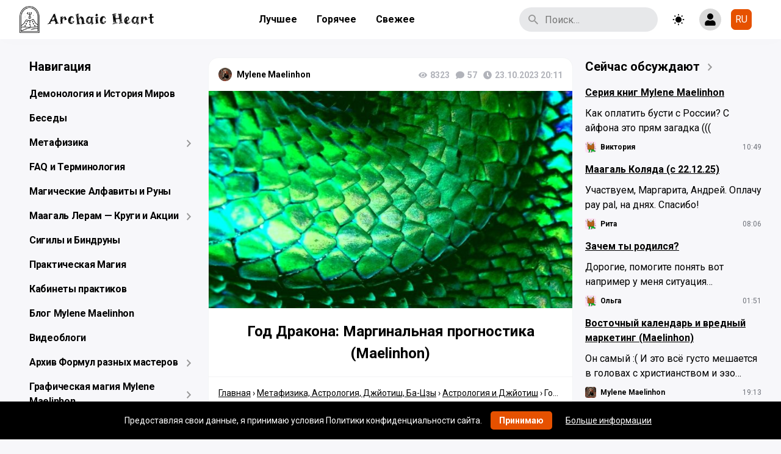

--- FILE ---
content_type: text/html; charset=UTF-8
request_url: https://maelinhon.org/2024-god-drakona-prognoz/
body_size: 58405
content:
<!doctype html>
<html dir="ltr" lang="ru-RU" prefix="og: https://ogp.me/ns#" class="no-js">
<head>
    <meta http-equiv="Content-Type" content="text/html; charset=utf-8">
    <meta name="yandex-verification" content="74f6136425d77bf6"/>

    <meta name="viewport" content="width=device-width, initial-scale=1, maximum-scale=5">

    <link rel="shortcut icon" href="https://maelinhon.org/wp-content/uploads/2025/07/cropped-logochernyj25-1.jpg">

	<title>Год Дракона: Маргинальная прогностика (Maelinhon) | A r c h a i c H e a r t</title>
	<style>img:is([sizes="auto" i], [sizes^="auto," i]) { contain-intrinsic-size: 3000px 1500px }</style>
	
		<!-- All in One SEO 4.8.9 - aioseo.com -->
	<meta name="description" content="Что ожидать в год Дракона 2024? Какие знаки будут в шоколаде и с открытыми дорогами, а какие - в упадке? Ждать ли конца войн и падения режимов? Советы всем знакам от мастера метафизики." />
	<meta name="robots" content="max-image-preview:large" />
	<meta name="author" content="Mylene Maelinhon"/>
	<meta name="yandex-verification" content="74f6136425d77bf6" />
	<meta name="keywords" content="астрология,метафизика,прогноз,астрология и джйотиш,метафизика, астрология, джйотиш, ба-цзы,песочница. архив статей и авторских техник,прогнозы" />
	<link rel="canonical" href="https://maelinhon.org/2024-god-drakona-prognoz/" />
	<meta name="generator" content="All in One SEO (AIOSEO) 4.8.9" />
		<meta property="og:locale" content="ru_RU" />
		<meta property="og:site_name" content="A r c h a i c  H e a r t" />
		<meta property="og:type" content="article" />
		<meta property="og:title" content="Год Дракона: Маргинальная прогностика (Maelinhon) | A r c h a i c H e a r t" />
		<meta property="og:description" content="Что ожидать в год Дракона 2024? Какие знаки будут в шоколаде и с открытыми дорогами, а какие - в упадке? Ждать ли конца войн и падения режимов? Советы всем знакам от мастера метафизики." />
		<meta property="og:url" content="https://maelinhon.org/2024-god-drakona-prognoz/" />
		<meta property="fb:admins" content="688403710" />
		<meta property="og:image" content="https://maelinhon.org/wp-content/uploads/2023/10/f440854094ddbacae1a186dc7c0dee91.jpg" />
		<meta property="og:image:secure_url" content="https://maelinhon.org/wp-content/uploads/2023/10/f440854094ddbacae1a186dc7c0dee91.jpg" />
		<meta property="og:image:width" content="1200" />
		<meta property="og:image:height" content="716" />
		<meta property="article:tag" content="астрология" />
		<meta property="article:tag" content="метафизика" />
		<meta property="article:tag" content="прогноз" />
		<meta property="article:tag" content="астрология и джйотиш" />
		<meta property="article:tag" content="джйотиш" />
		<meta property="article:tag" content="ба-цзы" />
		<meta property="article:tag" content="песочница. архив статей и авторских техник" />
		<meta property="article:tag" content="прогнозы" />
		<meta property="article:tag" content="метафизика, астрология, джйотиш, ба-цзы" />
		<meta property="article:published_time" content="2023-10-23T18:11:28+00:00" />
		<meta property="article:modified_time" content="2025-11-09T15:54:27+00:00" />
		<meta property="article:publisher" content="https://www.facebook.com/sathelard/" />
		<meta name="twitter:card" content="summary_large_image" />
		<meta name="twitter:title" content="Год Дракона: Маргинальная прогностика (Maelinhon) | A r c h a i c H e a r t" />
		<meta name="twitter:description" content="Что ожидать в год Дракона 2024? Какие знаки будут в шоколаде и с открытыми дорогами, а какие - в упадке? Ждать ли конца войн и падения режимов? Советы всем знакам от мастера метафизики." />
		<meta name="twitter:image" content="https://maelinhon.org/wp-content/uploads/2023/10/f440854094ddbacae1a186dc7c0dee91.jpg" />
		<script type="application/ld+json" class="aioseo-schema">
			{"@context":"https:\/\/schema.org","@graph":[{"@type":"Article","@id":"https:\/\/maelinhon.org\/2024-god-drakona-prognoz\/#article","name":"\u0413\u043e\u0434 \u0414\u0440\u0430\u043a\u043e\u043d\u0430: \u041c\u0430\u0440\u0433\u0438\u043d\u0430\u043b\u044c\u043d\u0430\u044f \u043f\u0440\u043e\u0433\u043d\u043e\u0441\u0442\u0438\u043a\u0430 (Maelinhon) | A r c h a i c H e a r t","headline":"\u0413\u043e\u0434 \u0414\u0440\u0430\u043a\u043e\u043d\u0430: \u041c\u0430\u0440\u0433\u0438\u043d\u0430\u043b\u044c\u043d\u0430\u044f \u043f\u0440\u043e\u0433\u043d\u043e\u0441\u0442\u0438\u043a\u0430 (Maelinhon)","author":{"@id":"https:\/\/maelinhon.org\/author\/adminhq\/#author"},"publisher":{"@id":"https:\/\/maelinhon.org\/#person"},"image":{"@type":"ImageObject","url":"https:\/\/maelinhon.org\/wp-content\/uploads\/2023\/10\/f440854094ddbacae1a186dc7c0dee91.jpg","width":1200,"height":716},"datePublished":"2023-10-23T20:11:28+02:00","dateModified":"2025-11-09T17:54:27+02:00","inLanguage":"ru-RU","commentCount":52,"mainEntityOfPage":{"@id":"https:\/\/maelinhon.org\/2024-god-drakona-prognoz\/#webpage"},"isPartOf":{"@id":"https:\/\/maelinhon.org\/2024-god-drakona-prognoz\/#webpage"},"articleSection":"\u0410\u0441\u0442\u0440\u043e\u043b\u043e\u0433\u0438\u044f \u0438 \u0414\u0436\u0439\u043e\u0442\u0438\u0448, \u041c\u0435\u0442\u0430\u0444\u0438\u0437\u0438\u043a\u0430, \u0410\u0441\u0442\u0440\u043e\u043b\u043e\u0433\u0438\u044f, \u0414\u0436\u0439\u043e\u0442\u0438\u0448, \u0411\u0430-\u0426\u0437\u044b, \u041f\u0435\u0441\u043e\u0447\u043d\u0438\u0446\u0430. \u0410\u0440\u0445\u0438\u0432 \u0421\u0442\u0430\u0442\u0435\u0439 \u0438 \u0410\u0432\u0442\u043e\u0440\u0441\u043a\u0438\u0445 \u0442\u0435\u0445\u043d\u0438\u043a, \u041f\u0440\u043e\u0433\u043d\u043e\u0437\u044b, \u0410\u0441\u0442\u0440\u043e\u043b\u043e\u0433\u0438\u044f, \u041c\u0435\u0442\u0430\u0444\u0438\u0437\u0438\u043a\u0430, \u041f\u0440\u043e\u0433\u043d\u043e\u0437, \u0420\u0443\u0441\u0441\u043a\u0438\u0439, pll_65649c3b8b4c9"},{"@type":"BreadcrumbList","@id":"https:\/\/maelinhon.org\/2024-god-drakona-prognoz\/#breadcrumblist","itemListElement":[{"@type":"ListItem","@id":"https:\/\/maelinhon.org#listItem","position":1,"name":"Home","item":"https:\/\/maelinhon.org","nextItem":{"@type":"ListItem","@id":"https:\/\/maelinhon.org\/category\/ba-tszy-i-metafizika-azii\/#listItem","name":"\u041c\u0435\u0442\u0430\u0444\u0438\u0437\u0438\u043a\u0430, \u0410\u0441\u0442\u0440\u043e\u043b\u043e\u0433\u0438\u044f, \u0414\u0436\u0439\u043e\u0442\u0438\u0448, \u0411\u0430-\u0426\u0437\u044b"}},{"@type":"ListItem","@id":"https:\/\/maelinhon.org\/category\/ba-tszy-i-metafizika-azii\/#listItem","position":2,"name":"\u041c\u0435\u0442\u0430\u0444\u0438\u0437\u0438\u043a\u0430, \u0410\u0441\u0442\u0440\u043e\u043b\u043e\u0433\u0438\u044f, \u0414\u0436\u0439\u043e\u0442\u0438\u0448, \u0411\u0430-\u0426\u0437\u044b","item":"https:\/\/maelinhon.org\/category\/ba-tszy-i-metafizika-azii\/","nextItem":{"@type":"ListItem","@id":"https:\/\/maelinhon.org\/category\/ba-tszy-i-metafizika-azii\/astrologiya-i-dzhjotish\/#listItem","name":"\u0410\u0441\u0442\u0440\u043e\u043b\u043e\u0433\u0438\u044f \u0438 \u0414\u0436\u0439\u043e\u0442\u0438\u0448"},"previousItem":{"@type":"ListItem","@id":"https:\/\/maelinhon.org#listItem","name":"Home"}},{"@type":"ListItem","@id":"https:\/\/maelinhon.org\/category\/ba-tszy-i-metafizika-azii\/astrologiya-i-dzhjotish\/#listItem","position":3,"name":"\u0410\u0441\u0442\u0440\u043e\u043b\u043e\u0433\u0438\u044f \u0438 \u0414\u0436\u0439\u043e\u0442\u0438\u0448","item":"https:\/\/maelinhon.org\/category\/ba-tszy-i-metafizika-azii\/astrologiya-i-dzhjotish\/","nextItem":{"@type":"ListItem","@id":"https:\/\/maelinhon.org\/2024-god-drakona-prognoz\/#listItem","name":"\u0413\u043e\u0434 \u0414\u0440\u0430\u043a\u043e\u043d\u0430: \u041c\u0430\u0440\u0433\u0438\u043d\u0430\u043b\u044c\u043d\u0430\u044f \u043f\u0440\u043e\u0433\u043d\u043e\u0441\u0442\u0438\u043a\u0430 (Maelinhon)"},"previousItem":{"@type":"ListItem","@id":"https:\/\/maelinhon.org\/category\/ba-tszy-i-metafizika-azii\/#listItem","name":"\u041c\u0435\u0442\u0430\u0444\u0438\u0437\u0438\u043a\u0430, \u0410\u0441\u0442\u0440\u043e\u043b\u043e\u0433\u0438\u044f, \u0414\u0436\u0439\u043e\u0442\u0438\u0448, \u0411\u0430-\u0426\u0437\u044b"}},{"@type":"ListItem","@id":"https:\/\/maelinhon.org\/2024-god-drakona-prognoz\/#listItem","position":4,"name":"\u0413\u043e\u0434 \u0414\u0440\u0430\u043a\u043e\u043d\u0430: \u041c\u0430\u0440\u0433\u0438\u043d\u0430\u043b\u044c\u043d\u0430\u044f \u043f\u0440\u043e\u0433\u043d\u043e\u0441\u0442\u0438\u043a\u0430 (Maelinhon)","previousItem":{"@type":"ListItem","@id":"https:\/\/maelinhon.org\/category\/ba-tszy-i-metafizika-azii\/astrologiya-i-dzhjotish\/#listItem","name":"\u0410\u0441\u0442\u0440\u043e\u043b\u043e\u0433\u0438\u044f \u0438 \u0414\u0436\u0439\u043e\u0442\u0438\u0448"}}]},{"@type":"Person","@id":"https:\/\/maelinhon.org\/#person","name":"Mylene Maelinhon","image":{"@type":"ImageObject","@id":"https:\/\/maelinhon.org\/2024-god-drakona-prognoz\/#personImage","url":"https:\/\/sun6-22.userapi.com\/s\/v1\/ig2\/WYZ5Wj2i0NK-dT2iZrSQ6mLTN352p97HyAqE70-6iHpxqYz5tWRi54at8T1oz5Vm4xYmhbp2SO-guBJbjAplPvIl.jpg?quality=95&crop=0,504,1920,1920&as=32x32,48x48,72x72,108x108,160x160,240x240,360x360,480x480,540x540,640x640,720x720,1080x1080,1280x1280,1440x1440&ava=1&cs=50x50","width":96,"height":96,"caption":"Mylene Maelinhon"},"sameAs":["https:\/\/www.pinterest.com\/maelinhon\/","https:\/\/www.youtube.com\/@MyleneMaelinhon","https:\/\/bsky.app\/profile\/maelinhon.bsky.social","https:\/\/t.me\/MyleneMaelinhon"]},{"@type":"Person","@id":"https:\/\/maelinhon.org\/author\/adminhq\/#author","url":"https:\/\/maelinhon.org\/author\/adminhq\/","name":"Mylene Maelinhon","image":{"@type":"ImageObject","@id":"https:\/\/maelinhon.org\/2024-god-drakona-prognoz\/#authorImage","url":"https:\/\/sun6-22.userapi.com\/s\/v1\/ig2\/WYZ5Wj2i0NK-dT2iZrSQ6mLTN352p97HyAqE70-6iHpxqYz5tWRi54at8T1oz5Vm4xYmhbp2SO-guBJbjAplPvIl.jpg?quality=95&crop=0,504,1920,1920&as=32x32,48x48,72x72,108x108,160x160,240x240,360x360,480x480,540x540,640x640,720x720,1080x1080,1280x1280,1440x1440&ava=1&cs=50x50","width":96,"height":96,"caption":"Mylene Maelinhon"},"sameAs":["https:\/\/www.pinterest.com\/maelinhon\/","https:\/\/www.youtube.com\/@MyleneMaelinhon","https:\/\/bsky.app\/profile\/maelinhon.bsky.social","https:\/\/t.me\/MyleneMaelinhon"]},{"@type":"WebPage","@id":"https:\/\/maelinhon.org\/2024-god-drakona-prognoz\/#webpage","url":"https:\/\/maelinhon.org\/2024-god-drakona-prognoz\/","name":"\u0413\u043e\u0434 \u0414\u0440\u0430\u043a\u043e\u043d\u0430: \u041c\u0430\u0440\u0433\u0438\u043d\u0430\u043b\u044c\u043d\u0430\u044f \u043f\u0440\u043e\u0433\u043d\u043e\u0441\u0442\u0438\u043a\u0430 (Maelinhon) | A r c h a i c H e a r t","description":"\u0427\u0442\u043e \u043e\u0436\u0438\u0434\u0430\u0442\u044c \u0432 \u0433\u043e\u0434 \u0414\u0440\u0430\u043a\u043e\u043d\u0430 2024? \u041a\u0430\u043a\u0438\u0435 \u0437\u043d\u0430\u043a\u0438 \u0431\u0443\u0434\u0443\u0442 \u0432 \u0448\u043e\u043a\u043e\u043b\u0430\u0434\u0435 \u0438 \u0441 \u043e\u0442\u043a\u0440\u044b\u0442\u044b\u043c\u0438 \u0434\u043e\u0440\u043e\u0433\u0430\u043c\u0438, \u0430 \u043a\u0430\u043a\u0438\u0435 - \u0432 \u0443\u043f\u0430\u0434\u043a\u0435? \u0416\u0434\u0430\u0442\u044c \u043b\u0438 \u043a\u043e\u043d\u0446\u0430 \u0432\u043e\u0439\u043d \u0438 \u043f\u0430\u0434\u0435\u043d\u0438\u044f \u0440\u0435\u0436\u0438\u043c\u043e\u0432? \u0421\u043e\u0432\u0435\u0442\u044b \u0432\u0441\u0435\u043c \u0437\u043d\u0430\u043a\u0430\u043c \u043e\u0442 \u043c\u0430\u0441\u0442\u0435\u0440\u0430 \u043c\u0435\u0442\u0430\u0444\u0438\u0437\u0438\u043a\u0438.","inLanguage":"ru-RU","isPartOf":{"@id":"https:\/\/maelinhon.org\/#website"},"breadcrumb":{"@id":"https:\/\/maelinhon.org\/2024-god-drakona-prognoz\/#breadcrumblist"},"author":{"@id":"https:\/\/maelinhon.org\/author\/adminhq\/#author"},"creator":{"@id":"https:\/\/maelinhon.org\/author\/adminhq\/#author"},"image":{"@type":"ImageObject","url":"https:\/\/maelinhon.org\/wp-content\/uploads\/2023\/10\/f440854094ddbacae1a186dc7c0dee91.jpg","@id":"https:\/\/maelinhon.org\/2024-god-drakona-prognoz\/#mainImage","width":1200,"height":716},"primaryImageOfPage":{"@id":"https:\/\/maelinhon.org\/2024-god-drakona-prognoz\/#mainImage"},"datePublished":"2023-10-23T20:11:28+02:00","dateModified":"2025-11-09T17:54:27+02:00"},{"@type":"WebSite","@id":"https:\/\/maelinhon.org\/#website","url":"https:\/\/maelinhon.org\/","name":"A r c h a i c\u00a0 H e a r t","description":"\u0412\u0441\u044f \u043c\u0430\u0433\u0438\u044f \u0442\u0435\u043f\u0435\u0440\u044c \u0437\u0434\u0435\u0441\u044c. \u0421\u0430\u043c\u044b\u0439 \u043f\u043e\u043b\u043d\u044b\u0439 \u0430\u0440\u0445\u0438\u0432 \u0440\u0443\u043d\u0438\u043a\u0438, \u043c\u0430\u0433\u0438\u0438 \u0438 \u044d\u0437\u043e\u0442\u0435\u0440\u0438\u043a\u0438.","inLanguage":"ru-RU","publisher":{"@id":"https:\/\/maelinhon.org\/#person"}}]}
		</script>
		<!-- All in One SEO -->

<link rel="alternate" href="https://maelinhon.org/2024-god-drakona-prognoz/" hreflang="ru" />
<link rel="alternate" href="https://maelinhon.org/uk/rik-drakona-24-prognostyka/" hreflang="uk" />
<link rel="alternate" href="https://maelinhon.org/en/year-of-the-dragon-marginal-forecast-maelinhon/" hreflang="en" />

            <script data-no-defer="1" data-ezscrex="false" data-cfasync="false" data-pagespeed-no-defer data-cookieconsent="ignore">
                var ctPublicFunctions = {"_ajax_nonce":"a09f5278f0","_rest_nonce":"bc0a25b894","_ajax_url":"\/wp-admin\/admin-ajax.php","_rest_url":"https:\/\/maelinhon.org\/wp-json\/","data__cookies_type":"alternative","data__ajax_type":"rest","data__bot_detector_enabled":"0","data__frontend_data_log_enabled":1,"cookiePrefix":"","wprocket_detected":false,"host_url":"maelinhon.org","text__ee_click_to_select":"\u041d\u0430\u0436\u043c\u0438\u0442\u0435 \u0434\u043b\u044f \u0432\u044b\u0431\u043e\u0440\u0430 \u0432\u0441\u0435\u0445 \u0434\u0430\u043d\u043d\u044b\u0445","text__ee_original_email":"\u041f\u043e\u043b\u043d\u044b\u0435 \u0434\u0430\u043d\u043d\u044b\u0435 \u0442\u0430\u043a\u0438\u0435","text__ee_got_it":"\u041f\u043e\u043b\u0443\u0447\u0438\u043b\u043e\u0441\u044c","text__ee_blocked":"\u0417\u0430\u0431\u043b\u043e\u043a\u0438\u0440\u043e\u0432\u0430\u043d\u043e","text__ee_cannot_connect":"\u041f\u043e\u0434\u043a\u043b\u044e\u0447\u0438\u0442\u044c\u0441\u044f \u043d\u0435 \u043f\u043e\u043b\u0443\u0447\u0438\u043b\u043e\u0441\u044c","text__ee_cannot_decode":"\u0420\u0430\u0441\u043a\u043e\u0434\u0438\u0440\u043e\u0432\u0430\u0442\u044c \u043f\u043e\u0447\u0442\u0443 \u043d\u0435 \u043f\u043e\u043b\u0443\u0447\u0438\u043b\u043e\u0441\u044c. \u041f\u0440\u0438\u0447\u0438\u043d\u0430 \u043d\u0435\u0438\u0437\u0432\u0435\u0441\u0442\u043d\u0430","text__ee_email_decoder":"\u0420\u0430\u0441\u043a\u043e\u0434\u0438\u0440\u043e\u0432\u0449\u0438\u043a \u043f\u043e\u0447\u0442 \u043e\u0442 CleanTalk","text__ee_wait_for_decoding":"\u041c\u0430\u0433\u0438\u044f \u0432 \u0434\u0435\u0439\u0441\u0442\u0432\u0438\u0438!","text__ee_decoding_process":"\u041f\u043e\u0436\u0430\u043b\u0443\u0439\u0441\u0442\u0430, \u043f\u043e\u0434\u043e\u0436\u0434\u0438\u0442\u0435 \u043d\u0435\u0441\u043a\u043e\u043b\u044c\u043a\u043e \u0441\u0435\u043a\u0443\u043d\u0434 \u0434\u043b\u044f \u0434\u0435\u043a\u043e\u0434\u0438\u0440\u043e\u0432\u0430\u043d\u0438\u044f \u0434\u0430\u043d\u043d\u044b\u0445."}
            </script>
        
            <script data-no-defer="1" data-ezscrex="false" data-cfasync="false" data-pagespeed-no-defer data-cookieconsent="ignore">
                var ctPublic = {"_ajax_nonce":"a09f5278f0","settings__forms__check_internal":"0","settings__forms__check_external":"0","settings__forms__force_protection":"0","settings__forms__search_test":"0","settings__forms__wc_add_to_cart":"0","settings__data__bot_detector_enabled":"0","settings__sfw__anti_crawler":0,"blog_home":"https:\/\/maelinhon.org\/","pixel__setting":"0","pixel__enabled":false,"pixel__url":null,"data__email_check_before_post":"1","data__email_check_exist_post":"0","data__cookies_type":"alternative","data__key_is_ok":true,"data__visible_fields_required":true,"wl_brandname":"Anti-Spam by CleanTalk","wl_brandname_short":"CleanTalk","ct_checkjs_key":1888430911,"emailEncoderPassKey":"92a92853ee3f762a57f699ae93d5cd95","bot_detector_forms_excluded":"W10=","advancedCacheExists":true,"varnishCacheExists":false,"wc_ajax_add_to_cart":false}
            </script>
        <link rel='dns-prefetch' href='//cdnjs.cloudflare.com' />
<link rel='dns-prefetch' href='//fonts.googleapis.com' />
<link rel="alternate" type="application/rss+xml" title="A r c h a i c  H e a r t &raquo; Лента" href="https://maelinhon.org/feed/" />
<link rel="alternate" type="application/rss+xml" title="A r c h a i c  H e a r t &raquo; Лента комментариев" href="https://maelinhon.org/comments/feed/" />
<link rel="alternate" type="application/rss+xml" title="A r c h a i c  H e a r t &raquo; Лента комментариев к &laquo;Год Дракона: Маргинальная прогностика (Maelinhon)&raquo;" href="https://maelinhon.org/2024-god-drakona-prognoz/feed/" />
<script type="text/javascript">
/* <![CDATA[ */
window._wpemojiSettings = {"baseUrl":"https:\/\/s.w.org\/images\/core\/emoji\/16.0.1\/72x72\/","ext":".png","svgUrl":"https:\/\/s.w.org\/images\/core\/emoji\/16.0.1\/svg\/","svgExt":".svg","source":{"concatemoji":"https:\/\/maelinhon.org\/wp-includes\/js\/wp-emoji-release.min.js?ver=6.8.3"}};
/*! This file is auto-generated */
!function(s,n){var o,i,e;function c(e){try{var t={supportTests:e,timestamp:(new Date).valueOf()};sessionStorage.setItem(o,JSON.stringify(t))}catch(e){}}function p(e,t,n){e.clearRect(0,0,e.canvas.width,e.canvas.height),e.fillText(t,0,0);var t=new Uint32Array(e.getImageData(0,0,e.canvas.width,e.canvas.height).data),a=(e.clearRect(0,0,e.canvas.width,e.canvas.height),e.fillText(n,0,0),new Uint32Array(e.getImageData(0,0,e.canvas.width,e.canvas.height).data));return t.every(function(e,t){return e===a[t]})}function u(e,t){e.clearRect(0,0,e.canvas.width,e.canvas.height),e.fillText(t,0,0);for(var n=e.getImageData(16,16,1,1),a=0;a<n.data.length;a++)if(0!==n.data[a])return!1;return!0}function f(e,t,n,a){switch(t){case"flag":return n(e,"\ud83c\udff3\ufe0f\u200d\u26a7\ufe0f","\ud83c\udff3\ufe0f\u200b\u26a7\ufe0f")?!1:!n(e,"\ud83c\udde8\ud83c\uddf6","\ud83c\udde8\u200b\ud83c\uddf6")&&!n(e,"\ud83c\udff4\udb40\udc67\udb40\udc62\udb40\udc65\udb40\udc6e\udb40\udc67\udb40\udc7f","\ud83c\udff4\u200b\udb40\udc67\u200b\udb40\udc62\u200b\udb40\udc65\u200b\udb40\udc6e\u200b\udb40\udc67\u200b\udb40\udc7f");case"emoji":return!a(e,"\ud83e\udedf")}return!1}function g(e,t,n,a){var r="undefined"!=typeof WorkerGlobalScope&&self instanceof WorkerGlobalScope?new OffscreenCanvas(300,150):s.createElement("canvas"),o=r.getContext("2d",{willReadFrequently:!0}),i=(o.textBaseline="top",o.font="600 32px Arial",{});return e.forEach(function(e){i[e]=t(o,e,n,a)}),i}function t(e){var t=s.createElement("script");t.src=e,t.defer=!0,s.head.appendChild(t)}"undefined"!=typeof Promise&&(o="wpEmojiSettingsSupports",i=["flag","emoji"],n.supports={everything:!0,everythingExceptFlag:!0},e=new Promise(function(e){s.addEventListener("DOMContentLoaded",e,{once:!0})}),new Promise(function(t){var n=function(){try{var e=JSON.parse(sessionStorage.getItem(o));if("object"==typeof e&&"number"==typeof e.timestamp&&(new Date).valueOf()<e.timestamp+604800&&"object"==typeof e.supportTests)return e.supportTests}catch(e){}return null}();if(!n){if("undefined"!=typeof Worker&&"undefined"!=typeof OffscreenCanvas&&"undefined"!=typeof URL&&URL.createObjectURL&&"undefined"!=typeof Blob)try{var e="postMessage("+g.toString()+"("+[JSON.stringify(i),f.toString(),p.toString(),u.toString()].join(",")+"));",a=new Blob([e],{type:"text/javascript"}),r=new Worker(URL.createObjectURL(a),{name:"wpTestEmojiSupports"});return void(r.onmessage=function(e){c(n=e.data),r.terminate(),t(n)})}catch(e){}c(n=g(i,f,p,u))}t(n)}).then(function(e){for(var t in e)n.supports[t]=e[t],n.supports.everything=n.supports.everything&&n.supports[t],"flag"!==t&&(n.supports.everythingExceptFlag=n.supports.everythingExceptFlag&&n.supports[t]);n.supports.everythingExceptFlag=n.supports.everythingExceptFlag&&!n.supports.flag,n.DOMReady=!1,n.readyCallback=function(){n.DOMReady=!0}}).then(function(){return e}).then(function(){var e;n.supports.everything||(n.readyCallback(),(e=n.source||{}).concatemoji?t(e.concatemoji):e.wpemoji&&e.twemoji&&(t(e.twemoji),t(e.wpemoji)))}))}((window,document),window._wpemojiSettings);
/* ]]> */
</script>
<style id='wp-emoji-styles-inline-css' type='text/css'>

	img.wp-smiley, img.emoji {
		display: inline !important;
		border: none !important;
		box-shadow: none !important;
		height: 1em !important;
		width: 1em !important;
		margin: 0 0.07em !important;
		vertical-align: -0.1em !important;
		background: none !important;
		padding: 0 !important;
	}
</style>
<link rel='stylesheet' id='wp-block-library-css' href='https://maelinhon.org/wp-includes/css/dist/block-library/style.min.css?ver=6.8.3' type='text/css' media='all' />
<style id='classic-theme-styles-inline-css' type='text/css'>
/*! This file is auto-generated */
.wp-block-button__link{color:#fff;background-color:#32373c;border-radius:9999px;box-shadow:none;text-decoration:none;padding:calc(.667em + 2px) calc(1.333em + 2px);font-size:1.125em}.wp-block-file__button{background:#32373c;color:#fff;text-decoration:none}
</style>
<style id='global-styles-inline-css' type='text/css'>
:root{--wp--preset--aspect-ratio--square: 1;--wp--preset--aspect-ratio--4-3: 4/3;--wp--preset--aspect-ratio--3-4: 3/4;--wp--preset--aspect-ratio--3-2: 3/2;--wp--preset--aspect-ratio--2-3: 2/3;--wp--preset--aspect-ratio--16-9: 16/9;--wp--preset--aspect-ratio--9-16: 9/16;--wp--preset--color--black: #000000;--wp--preset--color--cyan-bluish-gray: #abb8c3;--wp--preset--color--white: #ffffff;--wp--preset--color--pale-pink: #f78da7;--wp--preset--color--vivid-red: #cf2e2e;--wp--preset--color--luminous-vivid-orange: #ff6900;--wp--preset--color--luminous-vivid-amber: #fcb900;--wp--preset--color--light-green-cyan: #7bdcb5;--wp--preset--color--vivid-green-cyan: #00d084;--wp--preset--color--pale-cyan-blue: #8ed1fc;--wp--preset--color--vivid-cyan-blue: #0693e3;--wp--preset--color--vivid-purple: #9b51e0;--wp--preset--gradient--vivid-cyan-blue-to-vivid-purple: linear-gradient(135deg,rgba(6,147,227,1) 0%,rgb(155,81,224) 100%);--wp--preset--gradient--light-green-cyan-to-vivid-green-cyan: linear-gradient(135deg,rgb(122,220,180) 0%,rgb(0,208,130) 100%);--wp--preset--gradient--luminous-vivid-amber-to-luminous-vivid-orange: linear-gradient(135deg,rgba(252,185,0,1) 0%,rgba(255,105,0,1) 100%);--wp--preset--gradient--luminous-vivid-orange-to-vivid-red: linear-gradient(135deg,rgba(255,105,0,1) 0%,rgb(207,46,46) 100%);--wp--preset--gradient--very-light-gray-to-cyan-bluish-gray: linear-gradient(135deg,rgb(238,238,238) 0%,rgb(169,184,195) 100%);--wp--preset--gradient--cool-to-warm-spectrum: linear-gradient(135deg,rgb(74,234,220) 0%,rgb(151,120,209) 20%,rgb(207,42,186) 40%,rgb(238,44,130) 60%,rgb(251,105,98) 80%,rgb(254,248,76) 100%);--wp--preset--gradient--blush-light-purple: linear-gradient(135deg,rgb(255,206,236) 0%,rgb(152,150,240) 100%);--wp--preset--gradient--blush-bordeaux: linear-gradient(135deg,rgb(254,205,165) 0%,rgb(254,45,45) 50%,rgb(107,0,62) 100%);--wp--preset--gradient--luminous-dusk: linear-gradient(135deg,rgb(255,203,112) 0%,rgb(199,81,192) 50%,rgb(65,88,208) 100%);--wp--preset--gradient--pale-ocean: linear-gradient(135deg,rgb(255,245,203) 0%,rgb(182,227,212) 50%,rgb(51,167,181) 100%);--wp--preset--gradient--electric-grass: linear-gradient(135deg,rgb(202,248,128) 0%,rgb(113,206,126) 100%);--wp--preset--gradient--midnight: linear-gradient(135deg,rgb(2,3,129) 0%,rgb(40,116,252) 100%);--wp--preset--font-size--small: 13px;--wp--preset--font-size--medium: 20px;--wp--preset--font-size--large: 36px;--wp--preset--font-size--x-large: 42px;--wp--preset--spacing--20: 0.44rem;--wp--preset--spacing--30: 0.67rem;--wp--preset--spacing--40: 1rem;--wp--preset--spacing--50: 1.5rem;--wp--preset--spacing--60: 2.25rem;--wp--preset--spacing--70: 3.38rem;--wp--preset--spacing--80: 5.06rem;--wp--preset--shadow--natural: 6px 6px 9px rgba(0, 0, 0, 0.2);--wp--preset--shadow--deep: 12px 12px 50px rgba(0, 0, 0, 0.4);--wp--preset--shadow--sharp: 6px 6px 0px rgba(0, 0, 0, 0.2);--wp--preset--shadow--outlined: 6px 6px 0px -3px rgba(255, 255, 255, 1), 6px 6px rgba(0, 0, 0, 1);--wp--preset--shadow--crisp: 6px 6px 0px rgba(0, 0, 0, 1);}:where(.is-layout-flex){gap: 0.5em;}:where(.is-layout-grid){gap: 0.5em;}body .is-layout-flex{display: flex;}.is-layout-flex{flex-wrap: wrap;align-items: center;}.is-layout-flex > :is(*, div){margin: 0;}body .is-layout-grid{display: grid;}.is-layout-grid > :is(*, div){margin: 0;}:where(.wp-block-columns.is-layout-flex){gap: 2em;}:where(.wp-block-columns.is-layout-grid){gap: 2em;}:where(.wp-block-post-template.is-layout-flex){gap: 1.25em;}:where(.wp-block-post-template.is-layout-grid){gap: 1.25em;}.has-black-color{color: var(--wp--preset--color--black) !important;}.has-cyan-bluish-gray-color{color: var(--wp--preset--color--cyan-bluish-gray) !important;}.has-white-color{color: var(--wp--preset--color--white) !important;}.has-pale-pink-color{color: var(--wp--preset--color--pale-pink) !important;}.has-vivid-red-color{color: var(--wp--preset--color--vivid-red) !important;}.has-luminous-vivid-orange-color{color: var(--wp--preset--color--luminous-vivid-orange) !important;}.has-luminous-vivid-amber-color{color: var(--wp--preset--color--luminous-vivid-amber) !important;}.has-light-green-cyan-color{color: var(--wp--preset--color--light-green-cyan) !important;}.has-vivid-green-cyan-color{color: var(--wp--preset--color--vivid-green-cyan) !important;}.has-pale-cyan-blue-color{color: var(--wp--preset--color--pale-cyan-blue) !important;}.has-vivid-cyan-blue-color{color: var(--wp--preset--color--vivid-cyan-blue) !important;}.has-vivid-purple-color{color: var(--wp--preset--color--vivid-purple) !important;}.has-black-background-color{background-color: var(--wp--preset--color--black) !important;}.has-cyan-bluish-gray-background-color{background-color: var(--wp--preset--color--cyan-bluish-gray) !important;}.has-white-background-color{background-color: var(--wp--preset--color--white) !important;}.has-pale-pink-background-color{background-color: var(--wp--preset--color--pale-pink) !important;}.has-vivid-red-background-color{background-color: var(--wp--preset--color--vivid-red) !important;}.has-luminous-vivid-orange-background-color{background-color: var(--wp--preset--color--luminous-vivid-orange) !important;}.has-luminous-vivid-amber-background-color{background-color: var(--wp--preset--color--luminous-vivid-amber) !important;}.has-light-green-cyan-background-color{background-color: var(--wp--preset--color--light-green-cyan) !important;}.has-vivid-green-cyan-background-color{background-color: var(--wp--preset--color--vivid-green-cyan) !important;}.has-pale-cyan-blue-background-color{background-color: var(--wp--preset--color--pale-cyan-blue) !important;}.has-vivid-cyan-blue-background-color{background-color: var(--wp--preset--color--vivid-cyan-blue) !important;}.has-vivid-purple-background-color{background-color: var(--wp--preset--color--vivid-purple) !important;}.has-black-border-color{border-color: var(--wp--preset--color--black) !important;}.has-cyan-bluish-gray-border-color{border-color: var(--wp--preset--color--cyan-bluish-gray) !important;}.has-white-border-color{border-color: var(--wp--preset--color--white) !important;}.has-pale-pink-border-color{border-color: var(--wp--preset--color--pale-pink) !important;}.has-vivid-red-border-color{border-color: var(--wp--preset--color--vivid-red) !important;}.has-luminous-vivid-orange-border-color{border-color: var(--wp--preset--color--luminous-vivid-orange) !important;}.has-luminous-vivid-amber-border-color{border-color: var(--wp--preset--color--luminous-vivid-amber) !important;}.has-light-green-cyan-border-color{border-color: var(--wp--preset--color--light-green-cyan) !important;}.has-vivid-green-cyan-border-color{border-color: var(--wp--preset--color--vivid-green-cyan) !important;}.has-pale-cyan-blue-border-color{border-color: var(--wp--preset--color--pale-cyan-blue) !important;}.has-vivid-cyan-blue-border-color{border-color: var(--wp--preset--color--vivid-cyan-blue) !important;}.has-vivid-purple-border-color{border-color: var(--wp--preset--color--vivid-purple) !important;}.has-vivid-cyan-blue-to-vivid-purple-gradient-background{background: var(--wp--preset--gradient--vivid-cyan-blue-to-vivid-purple) !important;}.has-light-green-cyan-to-vivid-green-cyan-gradient-background{background: var(--wp--preset--gradient--light-green-cyan-to-vivid-green-cyan) !important;}.has-luminous-vivid-amber-to-luminous-vivid-orange-gradient-background{background: var(--wp--preset--gradient--luminous-vivid-amber-to-luminous-vivid-orange) !important;}.has-luminous-vivid-orange-to-vivid-red-gradient-background{background: var(--wp--preset--gradient--luminous-vivid-orange-to-vivid-red) !important;}.has-very-light-gray-to-cyan-bluish-gray-gradient-background{background: var(--wp--preset--gradient--very-light-gray-to-cyan-bluish-gray) !important;}.has-cool-to-warm-spectrum-gradient-background{background: var(--wp--preset--gradient--cool-to-warm-spectrum) !important;}.has-blush-light-purple-gradient-background{background: var(--wp--preset--gradient--blush-light-purple) !important;}.has-blush-bordeaux-gradient-background{background: var(--wp--preset--gradient--blush-bordeaux) !important;}.has-luminous-dusk-gradient-background{background: var(--wp--preset--gradient--luminous-dusk) !important;}.has-pale-ocean-gradient-background{background: var(--wp--preset--gradient--pale-ocean) !important;}.has-electric-grass-gradient-background{background: var(--wp--preset--gradient--electric-grass) !important;}.has-midnight-gradient-background{background: var(--wp--preset--gradient--midnight) !important;}.has-small-font-size{font-size: var(--wp--preset--font-size--small) !important;}.has-medium-font-size{font-size: var(--wp--preset--font-size--medium) !important;}.has-large-font-size{font-size: var(--wp--preset--font-size--large) !important;}.has-x-large-font-size{font-size: var(--wp--preset--font-size--x-large) !important;}
:where(.wp-block-post-template.is-layout-flex){gap: 1.25em;}:where(.wp-block-post-template.is-layout-grid){gap: 1.25em;}
:where(.wp-block-columns.is-layout-flex){gap: 2em;}:where(.wp-block-columns.is-layout-grid){gap: 2em;}
:root :where(.wp-block-pullquote){font-size: 1.5em;line-height: 1.6;}
</style>
<link rel='stylesheet' id='ark-hidecommentlinks-css' href='https://maelinhon.org/wp-content/plugins/ark-hidecommentlinks/css/ark-hidecommentlinks.css?ver=20131003' type='text/css' media='all' />
<link rel='stylesheet' id='cleantalk-public-css-css' href='https://maelinhon.org/wp-content/plugins/cleantalk-spam-protect/css/cleantalk-public.min.css?ver=6.69.2_1765305009' type='text/css' media='all' />
<link rel='stylesheet' id='cleantalk-email-decoder-css-css' href='https://maelinhon.org/wp-content/plugins/cleantalk-spam-protect/css/cleantalk-email-decoder.min.css?ver=6.69.2_1765305009' type='text/css' media='all' />
<link rel='stylesheet' id='styles-font-css' href='https://fonts.googleapis.com/css2?family=Roboto%3Awght%40400%3B700&#038;display=swap&#038;ver=6.8.3' type='text/css' media='all' />
<link rel='stylesheet' id='styles-app-css' href='https://maelinhon.org/wp-content/themes/salient2_malehon_ver01_11_2018/css/app.css?ver=1.0.11' type='text/css' media='all' />
<link rel='stylesheet' id='styles-extended-css' href='https://maelinhon.org/wp-content/themes/salient2_malehon_ver01_11_2018/css/extended.css?ver=1.0.11' type='text/css' media='all' />
<link rel='stylesheet' id='login-with-ajax-css' href='https://maelinhon.org/wp-content/plugins/login-with-ajax/templates/widget.css?ver=4.5.1' type='text/css' media='all' />
<script type="text/javascript" src="https://maelinhon.org/wp-includes/js/jquery/jquery.min.js?ver=3.7.1" id="jquery-core-js"></script>
<script type="text/javascript" src="https://maelinhon.org/wp-includes/js/jquery/jquery-migrate.min.js?ver=3.4.1" id="jquery-migrate-js"></script>
<script type="text/javascript" src="https://maelinhon.org/wp-content/plugins/miniorange-login-openid/includes/js/mo_openid_jquery.cookie.min.js?ver=6.8.3" id="js-cookie-script-js"></script>
<script type="text/javascript" src="https://maelinhon.org/wp-content/plugins/cleantalk-spam-protect/js/apbct-public-bundle_gathering.min.js?ver=6.69.2_1765305010" id="apbct-public-bundle_gathering.min-js-js"></script>
<script type="text/javascript" defer="defer" src="https://cdnjs.cloudflare.com/polyfill/v3/polyfill.min.js?features=String.prototype.replaceAll%2CArray.prototype.findIndex%2CIntersectionObserver&amp;ver=3.0.0" id="scripts-polyfill-js" defer="defer" data-wp-strategy="defer"></script>
<script type="text/javascript" defer="defer" src="https://maelinhon.org/wp-content/themes/salient2_malehon_ver01_11_2018/js/LazyLoad.min.js?ver=1.0.11" id="scripts-lazyload-js"></script>
<script type="text/javascript" src="https://maelinhon.org/wp-content/themes/salient2_malehon_ver01_11_2018/js/cookie.js?ver=1.0.11" id="scripts-cookie-js"></script>
<script type="text/javascript" src="https://maelinhon.org/wp-content/themes/salient2_malehon_ver01_11_2018/js/theme-switcher.js?ver=1.0.11" id="scripts-theme-switcher-js"></script>
<script type="text/javascript" id="login-with-ajax-js-extra">
/* <![CDATA[ */
var LWA = {"ajaxurl":"https:\/\/maelinhon.org\/wp-admin\/admin-ajax.php","off":""};
/* ]]> */
</script>
<script type="text/javascript" src="https://maelinhon.org/wp-content/plugins/login-with-ajax/templates/login-with-ajax.legacy.min.js?ver=4.5.1" id="login-with-ajax-js"></script>
<script type="text/javascript" src="https://maelinhon.org/wp-content/plugins/login-with-ajax/ajaxify/ajaxify.min.js?ver=4.5.1" id="login-with-ajax-ajaxify-js"></script>
<link rel="https://api.w.org/" href="https://maelinhon.org/wp-json/" /><link rel="alternate" title="JSON" type="application/json" href="https://maelinhon.org/wp-json/wp/v2/posts/37274" /><link rel="EditURI" type="application/rsd+xml" title="RSD" href="https://maelinhon.org/xmlrpc.php?rsd" />
<meta name="generator" content="WordPress 6.8.3" />
<link rel='shortlink' href='https://maelinhon.org/?p=37274' />
<link rel="alternate" title="oEmbed (JSON)" type="application/json+oembed" href="https://maelinhon.org/wp-json/oembed/1.0/embed?url=https%3A%2F%2Fmaelinhon.org%2F2024-god-drakona-prognoz%2F" />
<link rel="alternate" title="oEmbed (XML)" type="text/xml+oembed" href="https://maelinhon.org/wp-json/oembed/1.0/embed?url=https%3A%2F%2Fmaelinhon.org%2F2024-god-drakona-prognoz%2F&#038;format=xml" />
<link type="text/css" rel="stylesheet" href="https://maelinhon.org/wp-content/plugins/norse-runes-oracle/css/style.css" />
<style type="text/css">.recentcomments a{display:inline !important;padding:0 !important;margin:0 !important;}</style><link rel="icon" href="https://maelinhon.org/wp-content/uploads/2025/07/cropped-logochernyj25-1-32x32.jpg" sizes="32x32" />
<link rel="icon" href="https://maelinhon.org/wp-content/uploads/2025/07/cropped-logochernyj25-1-192x192.jpg" sizes="192x192" />
<link rel="apple-touch-icon" href="https://maelinhon.org/wp-content/uploads/2025/07/cropped-logochernyj25-1-180x180.jpg" />
<meta name="msapplication-TileImage" content="https://maelinhon.org/wp-content/uploads/2025/07/cropped-logochernyj25-1-270x270.jpg" />

    <link rel="preconnect" href="https://fonts.googleapis.com">
    <link rel="preconnect" href="https://fonts.gstatic.com" crossorigin>
    <script async src="https://pagead2.googlesyndication.com/pagead/js/adsbygoogle.js?client=ca-pub-3549594521369966" crossorigin="anonymous"></script>
</head>
<body class="wp-singular post-template-default single single-post postid-37274 single-format-standard wp-custom-logo wp-theme-salient2_malehon_ver01_11_2018">

    <header id="site-header" class="site-header">
        <div class="site-header__top">
            <div class="container">
				<a href="https://maelinhon.org/" class="custom-logo-link site-header__item" rel="home"><img width="344" height="70" src="https://maelinhon.org/wp-content/uploads/2025/07/logo-black.png" class="custom-logo" alt="A r c h a i c  H e a r t" decoding="async" /></a><ul class="header-menu site-header__item site-header__item--top">
                            <li class="header-menu__item"><a class="header-menu__link " href="https://maelinhon.org">Лучшее</a></li>
                            <li class="header-menu__item"><a class="header-menu__link " href="https://maelinhon.org/?sort_type=hot">Горячее</a></li>
                            <li class="header-menu__item"><a class="header-menu__link " href="https://maelinhon.org/?sort_type=new">Свежее</a></li>
                        </ul><div class="site-header__item"><form role="search" method="get" class="search-form" action="https://maelinhon.org/">
    <input type="text" class="search-field"
           placeholder="Поиск…"
           value=""
           name="s"
           title="Поиск…"
    >
    <input type="submit" class="search-submit" value="Search">
</form></div>        <button id="theme-toggle" type="button" aria-label="Toggle theme"
                class="site-header__item theme-toggle">
			<svg class="icon icon-sun" aria-hidden="true" role="img"> <use href="#icons-sun" xlink:href="#icons-sun"></use> </svg>        </button>
		        <button id="search-toggle" type="button" class="site-header__item search-toggle">
			<svg class="icon icon-search" aria-hidden="true" role="img"> <use href="#icons-search" xlink:href="#icons-search"></use> </svg>            <span class="screen-reader-text">Поиск</span>
        </button>
		<a class="site-header__item header-user" aria-label="Show login form" href="#"><svg xmlns="http://www.w3.org/2000/svg" width="20" height="20" fill="none" viewBox="0 0 20 20"><path d="M10 10a5 5 0 1 0 0-10 5 5 0 0 0 0 10Zm3.5 1.25h-.652a6.808 6.808 0 0 1-5.696 0H6.5a5.251 5.251 0 0 0-5.25 5.25v1.625C1.25 19.16 2.09 20 3.125 20h13.75c1.035 0 1.875-.84 1.875-1.875V16.5a5.251 5.251 0 0 0-5.25-5.25Z"/></svg></a><ul class="site-header-lang site-header__item"><select name="lang_choice_1" id="lang_choice_1" class="pll-switcher-select">
	<option value="https://maelinhon.org/2024-god-drakona-prognoz/" lang="ru-RU" selected='selected' data-lang="{&quot;id&quot;:0,&quot;name&quot;:&quot;ru&quot;,&quot;slug&quot;:&quot;ru&quot;,&quot;dir&quot;:0}">ru</option>
	<option value="https://maelinhon.org/uk/rik-drakona-24-prognostyka/" lang="uk" data-lang="{&quot;id&quot;:0,&quot;name&quot;:&quot;uk&quot;,&quot;slug&quot;:&quot;uk&quot;,&quot;dir&quot;:0}">uk</option>
	<option value="https://maelinhon.org/en/year-of-the-dragon-marginal-forecast-maelinhon/" lang="en-US" data-lang="{&quot;id&quot;:0,&quot;name&quot;:&quot;en&quot;,&quot;slug&quot;:&quot;en&quot;,&quot;dir&quot;:0}">en</option>

</select>
<script type="text/javascript">
					document.getElementById( "lang_choice_1" ).addEventListener( "change", function ( event ) { location.href = event.currentTarget.value; } )
				</script></ul>                    <div class="site-header__item header-hamburger">
                        <span></span>
                        <span></span>
                        <span></span>
                    </div>
                                </div>
        </div>
    </header>

    <div class="main-content">
    <div class="container">
        <div class="columns">
            <div class="column column--3 column--sidebar">
				<div class="top-nav"><h3 class="top-nav__title">Навигация</h3><div class="top-nav__container"><li id="menu-item-36908" class="menu-item menu-item-type-taxonomy menu-item-object-category menu-item-36908"><a href="https://maelinhon.org/category/demonologiya/">Демонология и История Миров</a></li>
<li id="menu-item-37182" class="menu-item menu-item-type-taxonomy menu-item-object-category menu-item-37182"><a href="https://maelinhon.org/category/demonologiya/besedy/">Беседы</a></li>
<li id="menu-item-36909" class="menu-item menu-item-type-taxonomy menu-item-object-category current-post-ancestor current-menu-parent current-post-parent menu-item-has-children menu-item-36909"><a href="https://maelinhon.org/category/ba-tszy-i-metafizika-azii/">Метафизика</a>
<ul class="sub-menu">
	<li id="menu-item-37044" class="menu-item menu-item-type-taxonomy menu-item-object-category current-post-ancestor current-menu-parent current-post-parent menu-item-37044"><a href="https://maelinhon.org/category/ba-tszy-i-metafizika-azii/">Метафизика, Астрология, Джйотиш, Ба-Цзы</a></li>
	<li id="menu-item-38672" class="menu-item menu-item-type-taxonomy menu-item-object-category current-post-ancestor current-menu-parent current-post-parent menu-item-38672"><a href="https://maelinhon.org/category/ba-tszy-i-metafizika-azii/prognozy/">Прогнозы</a></li>
	<li id="menu-item-36950" class="menu-item menu-item-type-taxonomy menu-item-object-category menu-item-36950"><a href="https://maelinhon.org/category/ba-tszy-i-metafizika-azii/metafizicheskie-kinoobzory/">Метафизические Кинообзоры</a></li>
	<li id="menu-item-38749" class="menu-item menu-item-type-taxonomy menu-item-object-category menu-item-38749"><a href="https://maelinhon.org/category/ba-tszy-i-metafizika-azii/metafizicheskaya-botanika/">Метафизическая Ботаника</a></li>
	<li id="menu-item-37043" class="menu-item menu-item-type-taxonomy menu-item-object-category menu-item-37043"><a href="https://maelinhon.org/category/ba-tszy-i-metafizika-azii/metafizika/">Мета\Физика</a></li>
	<li id="menu-item-37046" class="menu-item menu-item-type-taxonomy menu-item-object-category menu-item-37046"><a href="https://maelinhon.org/category/ba-tszy-i-metafizika-azii/sadhany-i-tantra/">Садханы и Тантра</a></li>
</ul>
</li>
<li id="menu-item-36912" class="menu-item menu-item-type-taxonomy menu-item-object-category menu-item-36912"><a href="https://maelinhon.org/category/faq-i-terminologiya/">FAQ и Терминология</a></li>
<li id="menu-item-36910" class="menu-item menu-item-type-taxonomy menu-item-object-category menu-item-36910"><a href="https://maelinhon.org/category/magicheskie-alfavity/">Магические Алфавиты и Руны</a></li>
<li id="menu-item-36911" class="menu-item menu-item-type-taxonomy menu-item-object-category menu-item-has-children menu-item-36911"><a href="https://maelinhon.org/category/maagal-leram/">Маагаль Лерам &#8212; Круги и Акции</a>
<ul class="sub-menu">
	<li id="menu-item-37031" class="menu-item menu-item-type-taxonomy menu-item-object-category menu-item-37031"><a href="https://maelinhon.org/category/maagal-leram/">Маагаль Лерам</a></li>
	<li id="menu-item-38750" class="menu-item menu-item-type-post_type menu-item-object-post menu-item-38750"><a href="https://maelinhon.org/maagal-leram-i-kak-s-etim-rabotat/">Рэйки Маагаль Лерам и как с этим работать</a></li>
	<li id="menu-item-36986" class="menu-item menu-item-type-post_type menu-item-object-post menu-item-36986"><a href="https://maelinhon.org/psihologiya-i-vremya/">Психология и Время</a></li>
	<li id="menu-item-36987" class="menu-item menu-item-type-post_type menu-item-object-post menu-item-36987"><a href="https://maelinhon.org/maagal-antidepressant/">Маагаль Антидепрессант</a></li>
	<li id="menu-item-36989" class="menu-item menu-item-type-post_type menu-item-object-post menu-item-36989"><a href="https://maelinhon.org/lechenie-krasota-zdorove-pohudenie-i-chistki/">Лечение, красота, здоровье, похудение и чистки</a></li>
	<li id="menu-item-36982" class="menu-item menu-item-type-post_type menu-item-object-post menu-item-36982"><a href="https://maelinhon.org/krugi-dlya-magicheskogo-razvitiya/">Маагаль Лерам: круги для магического развития</a></li>
	<li id="menu-item-36988" class="menu-item menu-item-type-post_type menu-item-object-post menu-item-36988"><a href="https://maelinhon.org/kanaly-razlichnyh-bogov-i-duhov/">Каналы различных Богов и Духов</a></li>
	<li id="menu-item-36985" class="menu-item menu-item-type-post_type menu-item-object-post menu-item-36985"><a href="https://maelinhon.org/maagal-leram-lyubovnye-privorotnye-i-lichnye-chastoty/">Маагаль Лерам: любовные, приворотные и личные частоты</a></li>
	<li id="menu-item-36984" class="menu-item menu-item-type-post_type menu-item-object-post menu-item-36984"><a href="https://maelinhon.org/energeticheskie-chastoty-stihij/">Энергетические частоты Стихий</a></li>
	<li id="menu-item-36983" class="menu-item menu-item-type-post_type menu-item-object-post menu-item-36983"><a href="https://maelinhon.org/krugi-dlya-finansov-i-biznesa/">Круги для финансов и бизнеса</a></li>
</ul>
</li>
<li id="menu-item-37003" class="menu-item menu-item-type-taxonomy menu-item-object-category menu-item-37003"><a href="https://maelinhon.org/category/sigily/">Сигилы и Биндруны</a></li>
<li id="menu-item-41532" class="menu-item menu-item-type-taxonomy menu-item-object-category menu-item-41532"><a href="https://maelinhon.org/category/prakticheskaya-magiya/">Практическая Магия</a></li>
<li id="menu-item-36946" class="menu-item menu-item-type-taxonomy menu-item-object-category menu-item-36946"><a href="https://maelinhon.org/category/kabinety-praktikov/">Кабинеты практиков</a></li>
<li id="menu-item-36940" class="menu-item menu-item-type-taxonomy menu-item-object-category menu-item-36940"><a href="https://maelinhon.org/category/blog/">Блог Mylene Maelinhon</a></li>
<li id="menu-item-36941" class="menu-item menu-item-type-taxonomy menu-item-object-category menu-item-36941"><a href="https://maelinhon.org/category/videoblogi/">Видеоблоги</a></li>
<li id="menu-item-36928" class="menu-item menu-item-type-taxonomy menu-item-object-category menu-item-has-children menu-item-36928"><a href="https://maelinhon.org/category/arhiv-formul-raznyh-masterov/">Архив Формул разных мастеров</a>
<ul class="sub-menu">
	<li id="menu-item-37032" class="menu-item menu-item-type-taxonomy menu-item-object-category menu-item-37032"><a href="https://maelinhon.org/category/arhiv-formul-raznyh-masterov/">Архив руники</a></li>
	<li id="menu-item-36931" class="menu-item menu-item-type-taxonomy menu-item-object-category menu-item-36931"><a href="https://maelinhon.org/category/arhiv-formul-raznyh-masterov/formuly-dlya-udachi-i-pobed/">Архив: Для Удачи, Победы, Выигрыша, Судов и Бизнеса</a></li>
	<li id="menu-item-36932" class="menu-item menu-item-type-taxonomy menu-item-object-category menu-item-36932"><a href="https://maelinhon.org/category/arhiv-formul-raznyh-masterov/zashhity-i-ogrady/">Архив: Защиты, Мороки, Сокрытия от глаз</a></li>
	<li id="menu-item-36930" class="menu-item menu-item-type-taxonomy menu-item-object-category menu-item-36930"><a href="https://maelinhon.org/category/arhiv-formul-raznyh-masterov/denezhnye-i-karernye-formuly/">Архив: Деньги и богатство, работа, карьера, образование</a></li>
	<li id="menu-item-36929" class="menu-item menu-item-type-taxonomy menu-item-object-category menu-item-36929"><a href="https://maelinhon.org/category/arhiv-formul-raznyh-masterov/psihologicheskie-i-lichnostnye-formuly/">Архив: Вызовы и влияние на психику человека</a></li>
	<li id="menu-item-36934" class="menu-item menu-item-type-taxonomy menu-item-object-category menu-item-36934"><a href="https://maelinhon.org/category/arhiv-formul-raznyh-masterov/arhiv-poiskoviki-i-kompasy/">Архив: Поисковики и Компасы</a></li>
	<li id="menu-item-36935" class="menu-item menu-item-type-taxonomy menu-item-object-category menu-item-36935"><a href="https://maelinhon.org/category/arhiv-formul-raznyh-masterov/porchi-kradniki-pereklady-i-pakosti/">Архив: Порчи, Крадники, Переклады, Рассорки, Чернуха</a></li>
	<li id="menu-item-36936" class="menu-item menu-item-type-taxonomy menu-item-object-category menu-item-36936"><a href="https://maelinhon.org/category/arhiv-formul-raznyh-masterov/lechebnye-formuly-arhiv-formul-raznyh-masterov/">Архив: Руны для Здоровья, Красоты, Памяти и Омоложения</a></li>
	<li id="menu-item-36937" class="menu-item menu-item-type-taxonomy menu-item-object-category menu-item-36937"><a href="https://maelinhon.org/category/arhiv-formul-raznyh-masterov/arhiv-bytovye-formuly/">Архив: Формулы для дома, быта, погоды, растений</a></li>
	<li id="menu-item-36938" class="menu-item menu-item-type-taxonomy menu-item-object-category menu-item-36938"><a href="https://maelinhon.org/category/arhiv-formul-raznyh-masterov/formuly-dlya-praktikov/">Архив: Формулы для Практиков и Сновидцев</a></li>
	<li id="menu-item-36939" class="menu-item menu-item-type-taxonomy menu-item-object-category menu-item-36939"><a href="https://maelinhon.org/category/arhiv-formul-raznyh-masterov/chistki-snyatiya-i-kachestvo-zhizni/">Архив: Чистки, Снятия блоков и Открытие дорог</a></li>
	<li id="menu-item-36933" class="menu-item menu-item-type-taxonomy menu-item-object-category menu-item-36933"><a href="https://maelinhon.org/category/arhiv-formul-raznyh-masterov/lyubovnaya-magiya-privorot-otvorot-morok-i-td/">Архив: Любовная Магия и Отношения &#8212; Привороты, Отвороты и Гармонизации</a></li>
</ul>
</li>
<li id="menu-item-36942" class="menu-item menu-item-type-taxonomy menu-item-object-category menu-item-has-children menu-item-36942"><a href="https://maelinhon.org/category/moya-grafika/">Графическая магия Mylene Maelinhon</a>
<ul class="sub-menu">
	<li id="menu-item-37030" class="menu-item menu-item-type-taxonomy menu-item-object-category menu-item-37030"><a href="https://maelinhon.org/category/moya-grafika/">Рунические формулы</a></li>
	<li id="menu-item-36945" class="menu-item menu-item-type-taxonomy menu-item-object-category menu-item-36945"><a href="https://maelinhon.org/category/moya-grafika/lechebnye-formuly/">Здоровье, Красота, Чистки и Батарейки</a></li>
	<li id="menu-item-36944" class="menu-item menu-item-type-taxonomy menu-item-object-category menu-item-36944"><a href="https://maelinhon.org/category/moya-grafika/uluchshateli-zhizni/">Защиты, Бытовые формулы, Компасы</a></li>
	<li id="menu-item-36943" class="menu-item menu-item-type-taxonomy menu-item-object-category menu-item-36943"><a href="https://maelinhon.org/category/moya-grafika/udacha-amulety-i-pobedy/">Деньги, Удача, Морок, Победа.</a></li>
	<li id="menu-item-36976" class="menu-item menu-item-type-taxonomy menu-item-object-category menu-item-36976"><a href="https://maelinhon.org/category/moya-grafika/privoroty/">Привороты, Вызовы и Любовная магия</a></li>
	<li id="menu-item-36975" class="menu-item menu-item-type-taxonomy menu-item-object-category menu-item-36975"><a href="https://maelinhon.org/category/moya-grafika/porchi/">Порчи, Переклады, Пакости</a></li>
	<li id="menu-item-36974" class="menu-item menu-item-type-taxonomy menu-item-object-category menu-item-36974"><a href="https://maelinhon.org/category/moya-grafika/psihologiya-obidy-vnusheniya-moroki/">Обиды, внушения, мороки, ОС</a></li>
</ul>
</li>
<li id="menu-item-36953" class="menu-item menu-item-type-taxonomy menu-item-object-category menu-item-has-children menu-item-36953"><a href="https://maelinhon.org/category/arhiv-statej/mantika/">Мантика и Гадания. Геомантия.</a>
<ul class="sub-menu">
	<li id="menu-item-37038" class="menu-item menu-item-type-taxonomy menu-item-object-category menu-item-37038"><a href="https://maelinhon.org/category/arhiv-statej/mantika/">Мантика</a></li>
	<li id="menu-item-36960" class="menu-item menu-item-type-taxonomy menu-item-object-category menu-item-36960"><a href="https://maelinhon.org/category/arhiv-statej/mantika/lenorman/">Ленорман</a></li>
</ul>
</li>
<li id="menu-item-36963" class="menu-item menu-item-type-taxonomy menu-item-object-category menu-item-has-children menu-item-36963"><a href="https://maelinhon.org/category/arhiv-statej/rabota-s-bogami-i-panteonami/">Боги, Пантеоны и Мифология</a>
<ul class="sub-menu">
	<li id="menu-item-38751" class="menu-item menu-item-type-taxonomy menu-item-object-category menu-item-38751"><a href="https://maelinhon.org/category/arhiv-statej/rabota-s-bogami-i-panteonami/">Боги, Пантеоны и Мифология</a></li>
	<li id="menu-item-37151" class="menu-item menu-item-type-taxonomy menu-item-object-category menu-item-37151"><a href="https://maelinhon.org/category/arhiv-statej/rabota-s-bogami-i-panteonami/skandinavskaya-mifologiya/">Скандинавская Мифология</a></li>
	<li id="menu-item-37149" class="menu-item menu-item-type-taxonomy menu-item-object-category menu-item-37149"><a href="https://maelinhon.org/category/arhiv-statej/rabota-s-bogami-i-panteonami/panteon-indii/">Пантеон Индии</a></li>
	<li id="menu-item-37148" class="menu-item menu-item-type-taxonomy menu-item-object-category menu-item-37148"><a href="https://maelinhon.org/category/arhiv-statej/rabota-s-bogami-i-panteonami/grecheskaya-mifologiya/">Греческая Мифология</a></li>
	<li id="menu-item-37146" class="menu-item menu-item-type-taxonomy menu-item-object-category menu-item-37146"><a href="https://maelinhon.org/category/arhiv-statej/rabota-s-bogami-i-panteonami/buddizm/">Буддизм</a></li>
	<li id="menu-item-37150" class="menu-item menu-item-type-taxonomy menu-item-object-category menu-item-37150"><a href="https://maelinhon.org/category/arhiv-statej/rabota-s-bogami-i-panteonami/panteon-yaponii/">Пантеоны Японии и Китая</a></li>
	<li id="menu-item-37147" class="menu-item menu-item-type-taxonomy menu-item-object-category menu-item-37147"><a href="https://maelinhon.org/category/arhiv-statej/rabota-s-bogami-i-panteonami/voodoo-ru/">Вуду, Кимбанда, Сантерия и др.</a></li>
</ul>
</li>
<li id="menu-item-36965" class="menu-item menu-item-type-taxonomy menu-item-object-category current-post-ancestor current-menu-parent current-post-parent menu-item-has-children menu-item-36965"><a href="https://maelinhon.org/category/arhiv-statej/">Песочница. Архив Статей и Авторских техник</a>
<ul class="sub-menu">
	<li id="menu-item-36954" class="menu-item menu-item-type-taxonomy menu-item-object-category menu-item-36954"><a href="https://maelinhon.org/category/arhiv-statej/meditaciyi/">Медитации</a></li>
	<li id="menu-item-36951" class="menu-item menu-item-type-taxonomy menu-item-object-category menu-item-36951"><a href="https://maelinhon.org/category/arhiv-statej/energetika/">Бионергетика и Стихии</a></li>
	<li id="menu-item-36966" class="menu-item menu-item-type-taxonomy menu-item-object-category menu-item-36966"><a href="https://maelinhon.org/category/arhiv-statej/osoznannye-sny-i-stalking/">Осознанные Сны и Сталкинг</a></li>
	<li id="menu-item-36967" class="menu-item menu-item-type-taxonomy menu-item-object-category menu-item-36967"><a href="https://maelinhon.org/category/arhiv-statej/panoptikum/">Паноптикум</a></li>
</ul>
</li>
<li id="menu-item-36968" class="menu-item menu-item-type-taxonomy menu-item-object-category menu-item-36968"><a href="https://maelinhon.org/category/arhiv-statej/psihologiya/">Психология, Размышления и Блоги</a></li>
<li id="menu-item-36969" class="menu-item menu-item-type-taxonomy menu-item-object-category menu-item-36969"><a href="https://maelinhon.org/category/arhiv-statej/psihologiya/chtivo/">Чтиво и Крипипаста</a></li>
<li id="menu-item-37042" class="menu-item menu-item-type-taxonomy menu-item-object-category menu-item-37042"><a href="https://maelinhon.org/category/archaic-heart-international/">Archaic Heart International</a></li>
<li id="menu-item-37193" class="menu-item menu-item-type-post_type menu-item-object-page menu-item-37193"><a href="https://maelinhon.org/kontakty-i-ssylki/">Контакты и Ссылки</a></li>
<li id="menu-item-37895" class="menu-item menu-item-type-post_type menu-item-object-post menu-item-37895"><a href="https://maelinhon.org/kniga-otzyvov-o-proekte-archaic-heart/">Книга Отзывов о проекте Archaic Heart</a></li>
<li id="menu-item-41775" class="new menu-item menu-item-type-post_type menu-item-object-page menu-item-41775"><a href="https://maelinhon.org/products/">Мерч Archaic Heart</a></li>
</div></div>
<ul class="socials"><li class="socials__item"><a rel="noopener noreferrer nofollow" target="_blank" class="socials__link socials__link--vk" href="https://vk.com/archaic_heart"><svg class="icon icon-vk" aria-hidden="true" role="img"> <use href="#icons-vk" xlink:href="#icons-vk"></use> </svg></a></li><li class="socials__item"><a rel="noopener noreferrer nofollow" target="_blank" class="socials__link socials__link--pinterest" href="https://www.pinterest.com/maelinhon/"><svg class="icon icon-pinterest" aria-hidden="true" role="img"> <use href="#icons-pinterest" xlink:href="#icons-pinterest"></use> </svg></a></li><li class="socials__item"><a rel="noopener noreferrer nofollow" target="_blank" class="socials__link socials__link--instagram" href="https://www.instagram.com/archaicheartsite"><svg class="icon icon-instagram" aria-hidden="true" role="img"> <use href="#icons-instagram" xlink:href="#icons-instagram"></use> </svg></a></li><li class="socials__item"><a rel="noopener noreferrer nofollow" target="_blank" class="socials__link socials__link--youtube" href="https://www.youtube.com/channel/UCjnnV3zDxmipC8yVipy19Iw"><svg class="icon icon-youtube" aria-hidden="true" role="img"> <use href="#icons-youtube" xlink:href="#icons-youtube"></use> </svg></a></li><li class="socials__item"><a rel="noopener noreferrer nofollow" target="_blank" class="socials__link socials__link--facebook" href="https://www.facebook.com/sathelard"><svg class="icon icon-facebook" aria-hidden="true" role="img"> <use href="#icons-facebook" xlink:href="#icons-facebook"></use> </svg></a></li><li class="socials__item"><a rel="noopener noreferrer nofollow" target="_blank" class="socials__link socials__link--telegram" href="https://t.me/archaic_heart_news"><svg class="icon icon-telegram" aria-hidden="true" role="img"> <use href="#icons-telegram" xlink:href="#icons-telegram"></use> </svg></a></li></ul>        <a href="https://maelinhon.org/onlajn-gadanie-na-runah" class="box fortune-telling">
            <div class="fortune-telling__container">
                <h3 class="fortune-telling__title">
					Онлайн гадание                </h3>
                <button class="button button--primary button--tiny">
					Начать                </button>
            </div>

            <img class="fortune-telling__image"
                 src="https://maelinhon.org/wp-content/themes/salient2_malehon_ver01_11_2018/img/illustrations/cards.svg"
                 alt="">
        </a>
		        <div class="box donate sticky">
            <h3 class="donate__title">
				Поддержать нас донатом!            </h3>

            <img class="donate__image"
                 src="https://maelinhon.org/wp-content/themes/salient2_malehon_ver01_11_2018/img/illustrations/donuts.svg"
                 alt="">

            <ul class="donate__list">
				<li class="donate__item"><span><svg class="icon icon-paypal" aria-hidden="true" role="img"> <use href="#icons-paypal" xlink:href="#icons-paypal"></use> </svg> Paypal: <a class="donate__link donate__link--paypal" rel="noopener noreferrer nofollow" title="mylene_m@ukr.net" target="_blank" href="https://www.paypal.com/donate?business=mylene_m@ukr.net&amp;no_recurring=0&amp;amount=10&amp;currency_code=USD">mylene_m@ukr.net</a></span></li><li class="donate__item"><span><svg class="icon icon-yoomoney" aria-hidden="true" role="img"> <use href="#icons-yoomoney" xlink:href="#icons-yoomoney"></use> </svg> Yoomoney: <a class="donate__link donate__link--yoomoney" rel="noopener noreferrer nofollow" title="41001607302151" target="_blank" href="https://yoomoney.ru/to/41001607302151">41001607302151</a></span></li><li class="donate__item"><span><svg class="icon icon-piggy-bank" aria-hidden="true" role="img"> <use href="#icons-piggy-bank" xlink:href="#icons-piggy-bank"></use> </svg> Monobank: <span>4441111069751141</span></span></li><li class="donate__item"><span><svg class="icon icon-boosty" aria-hidden="true" role="img"> <use href="#icons-boosty" xlink:href="#icons-boosty"></use> </svg> Boosty: <a class="donate__link donate__link--boosty" rel="noopener noreferrer nofollow" title="boosty.to/maelinhon" target="_blank" href="https://boosty.to/maelinhon">boosty.to/maelinhon</a></span></li><li class="donate__item"><span><svg class="icon icon-bitcoin" aria-hidden="true" role="img"> <use href="#icons-bitcoin" xlink:href="#icons-bitcoin"></use> </svg> USDT (bep20): <a class="donate__link donate__link--bitcoin" rel="noopener noreferrer nofollow" title="0x3F0cD47aB21F5316480d15a5Dc81dbb84d648f6F" target="_blank" href="#">0x3F0cD47aB21F5316480d15a5Dc81dbb84d648f6F</a></span></li>            </ul>

            <div class="donate__bug-report">
                <button type="button" class="button button--tiny donate__bug-report-button">
					<svg class="icon icon-bug" aria-hidden="true" role="img"> <use href="#icons-bug" xlink:href="#icons-bug"></use> </svg>                    <span>
                        Центр управления полётами                    </span>
                </button>
            </div>
        </div>
		            </div>

            <div class="column column--6 column--content">
				<article id="post-37274" class="post-37274 post type-post status-publish format-standard has-post-thumbnail hentry category-astrologiya-i-dzhjotish category-ba-tszy-i-metafizika-azii category-arhiv-statej category-prognozy tag-astrologiya tag-metafizika tag-prognoz" data-href="https://maelinhon.org/2024-god-drakona-prognoz/">
    <header class="post__meta">
        <div class="post__meta-author">
			<a class="post__meta-avatar" href="https://maelinhon.org/author/adminhq/"><img alt='' src='https://www.gravatar.com/avatar/eec44eeb3e7b3baee8c0f5a8b70f14b5?s=64&#038;d=monsterid' class='avatar avatar-64 photo' height='64' width='64' /></a>
			<a href="https://maelinhon.org/author/adminhq/" title="Записи Mylene Maelinhon" rel="author">Mylene Maelinhon</a>        </div>

        <div class="post__meta-control">
            <div class="post__meta-views-count">
				<svg class="icon icon-eye" aria-hidden="true" role="img"> <use href="#icons-eye" xlink:href="#icons-eye"></use> </svg>                <span>0</span>
            </div>

            <div class="post__meta-comments">
                <a href="https://maelinhon.org/2024-god-drakona-prognoz/#comments">
					<svg class="icon icon-comment" aria-hidden="true" role="img"> <use href="#icons-comment" xlink:href="#icons-comment"></use> </svg>					57                </a>
            </div>

            <time class="post__meta-created-at">
				<svg class="icon icon-clock" aria-hidden="true" role="img"> <use href="#icons-clock" xlink:href="#icons-clock"></use> </svg>				23.10.2023 20:11            </time>
        </div>
    </header>

	        <div class="post__thumbnail-container">
			<img width="670" height="400" src="https://maelinhon.org/wp-content/uploads/2023/10/f440854094ddbacae1a186dc7c0dee91-670x400.jpg" class="attachment-medium size-medium wp-post-image" alt="" decoding="async" fetchpriority="high" srcset="https://maelinhon.org/wp-content/uploads/2023/10/f440854094ddbacae1a186dc7c0dee91-670x400.jpg 670w, https://maelinhon.org/wp-content/uploads/2023/10/f440854094ddbacae1a186dc7c0dee91-335x200.jpg 335w, https://maelinhon.org/wp-content/uploads/2023/10/f440854094ddbacae1a186dc7c0dee91-768x458.jpg 768w, https://maelinhon.org/wp-content/uploads/2023/10/f440854094ddbacae1a186dc7c0dee91.jpg 1200w" sizes="(max-width: 670px) 100vw, 670px" />        </div>
	<h1 class="post__title">Год Дракона: Маргинальная прогностика (Maelinhon)</h1>                <div class="post__alternate-lang hidden">
                    <span class="post__alternate-lang-icon">🇺🇦</span>
                    <a href="https://maelinhon.org/uk/rik-drakona-24-prognostyka/" class="post__alternate-lang-link">
						Цей матеріал також можна прочитати українською                    </a>
                </div>
			<div class="breadcrumbs" itemscope itemtype="https://schema.org/BreadcrumbList"><span itemprop="itemListElement" itemscope itemtype="https://schema.org/ListItem"><a class="breadcrumbs__link" href="https://maelinhon.org/" itemprop="item"><span itemprop="name">Главная</span></a><meta itemprop="position" content="1" /></span><span class="breadcrumbs__separator"> › </span><span itemprop="itemListElement" itemscope itemtype="https://schema.org/ListItem"><a class="breadcrumbs__link" href="https://maelinhon.org/category/ba-tszy-i-metafizika-azii/" itemprop="item"><span itemprop="name">Метафизика, Астрология, Джйотиш, Ба-Цзы</span></a><meta itemprop="position" content="2" /></span><span class="breadcrumbs__separator"> › </span><span itemprop="itemListElement" itemscope itemtype="https://schema.org/ListItem"><a class="breadcrumbs__link" href="https://maelinhon.org/category/ba-tszy-i-metafizika-azii/astrologiya-i-dzhjotish/" itemprop="item"><span itemprop="name">Астрология и Джйотиш</span></a><meta itemprop="position" content="3" /></span><span class="breadcrumbs__separator"> › </span><span class="breadcrumbs__current">Год Дракона: Маргинальная прогностика (Maelinhon)</span></div>
    <div class="post__content">
		<p>Доброго времени эпохи! Продолжим добрую традицию маргинальной прогностики на грядущий год 🙂 Мои прошлые прогнозы на Тигра и Кролика весьма зашли аудитории, думаю, это продолжение тоже не останется без внимания.</p>
<p>И начнем мы с небольшого повтора матчасти: как строятся сезоны в метафизике и как относительно них самому строить себе примерный прогноз. Это несложно, нужна недлинная табличка и немного мозгов 🙂 Сезоны и стихии &#8212; это ключевая информация вообще в принципе для понимания года и периода, поэтому мы с них и начинаем. То есть, в норме, прогностика &#8212; это видеть импульсы и посылы в стихиях и времени, а не пытаться угадать, чем они реализуются на практике. У кого &#8212; чем. Мы видим, что в году есть условно импульс к трансформации. Или &#8212; к соединению частей. Или к разрушению старого. И каждый это по идее должен немного прикинуть на себя: если разрушается старое и отжившее, то у меня (или в моей стране, в доме, на работе) скорее всего полетит вот это и это, а это &#8212; останется. И в норме ни один метафизик или астролог вам не скажет, что точно сломается холодильник и начнет болеть колено, он вам скажет, что будет под ударом, а там у каждого обширный личный список. Так что, обрисуем тенденции.</p>
<p>&nbsp;</p>
<h3 style="text-align: center;"><strong>Сезоны, знаки и Колесо Года </strong></h3>
<h3 style="text-align: center;"><strong>(для чайников)</strong></h3>
<p>В нашем мире есть <strong>5 плотных стихий</strong>. Стихия — это поток энергии планеты, который проходит через всё доступное пространство и выстраивает там слои, которые затем двигаются вслед за планетой. Проще: планета порождает частицы (каждая &#8212; свои), а они выстраивают как кирпичики ткани бытия. Тело состоит из стихийных срезов, предметы из них состоят, но также эти 5 стихий наполняют само пространство энергией <strong>Ци</strong> определенной частоты. Есть деревянная <strong>Ци</strong>, земляная и тд. Для наглядности, представьте, что всё пространство наполнено 5 типами звуков, например средние, высокие, низкие и тд, и в каждый сезон один тип звучит максимально громко. И каждый вид &#171;кирпичей&#187; реагирует на свою волну.</p>
<p>Год в китайской системе делится на 5 сезонов, в каждом из них какая-то одна стихия преобладает в пространстве и ее много:</p>
<p><strong>— Весной звучит стихия Дерева (Юпитер)</strong><br />
<strong>— Лето — сезон Огня (Марс\Солнце)</strong><br />
<strong>— Осень — сезон Металла\Воздуха (Венера)</strong><br />
<strong>— Зимой звучит стихия Воды (Меркурий)</strong><br />
<strong>— И в межсезонье у нас активна Земля (Сатурн).</strong></p>
<p>В соответствии с этим, каждый сезон несет те или иные перемены, приток энергии и проблем. <strong>Энергия Ци</strong> движется по кругу, у нее есть <strong>12 фаз</strong> от самой слабой до самой сильной и обратно.  Эти 12 фаз бесконечно двигаются по кругу — год состоит из 12 отрезков и каждые 12 лет глобально меняется всё «колесо», поэтому в первом знаке круга (<strong>год Тигра</strong>) энергии минимум, а в последнем (<strong>год Быка</strong>) ее больше всего. В конце цикла колесо обнуляется и начинается движение опять с отметки «ноль». Перемены и новые штуки в жизни планеты появляются в Тигре и дальше начинают закрепляться в течение 12 лет. То есть, в год Тигра и в год Кролика мы &#171;сеем&#187; семена новых начинаний и доламываем старые, в год Дракона они падают в землю и начинают расти. И потом до конца цикла мы &#171;пожинаем урожай&#187;. Это &#8212; первая и  ключевая информация для понимания того, что есть год Дракона: в него все посеянные дела, начинания и проблемы идут в рост.</p>
<p><strong>Ци</strong> весь год движется по кругу, проходя 12 фаз, которые образуют <strong>Колесо Года</strong> и все языческие праздники календаря. То есть ВСЕ политеисты празднуют одно и то же, но под разными названиями. А по сути, это одна система. На <strong>Имболк</strong> энергия Ци вливается в атмосферу, в <strong>Остар</strong>у закрепляется и сеется, на <strong>Белтейн</strong> начинает колоситься, к <strong>Лите</strong> спеет, на <strong>Лугнасад</strong> дозревает и к <strong>Мабону</strong> у нас урожай событий и линий. На <strong>Самайн</strong> энергия в пространстве замирает и идет на спад, на <strong>Йоль</strong> останавливается и начинает выходить из атмосферы, как отработанное, грязное топливо. И на <strong>Имболк</strong>, который = <strong>Китайский новый год</strong>, приходит свежая, чистая Ци. Так работает система <strong>Колеса Года</strong>, пользуйтесь в своих планах и решениях, и вы сразу же уберете процентов до 50 своих проблем.</p>
<p>В жизни каждого человека тоже есть 12 сфер, то есть ваши финансы будут, например, в Лошади, а семья и дети — в Тигре, и в соответствии с характеристиками знака, у всех будут разные параметры удачи и данностей в разных секторах жизни. И через эти сферы ТОЖЕ протекает энергия, по кругу.</p>
<p>На всякий случай в очередной раз напомню, что <strong>ваш знак по китайскому гороскопу</strong> — это <strong>ДЕНЬ</strong> рождения, а не год, и что знаков у каждого четыре, а не один. Просто знак дня считается основным, относительно него мы прикидываем, полезно нам то или иное дело или период, или нет. Допустим, если вы &#8212; слабый водный элемент, а в сезоне катит очень насыщенно огненный период, то вы начнете &#171;пересыхать&#187;, как мелкий ручей в засуху. Да, всё есть стихия и вы ведете себя примерно так, как ваш стихийный элемент: дерево растет и не двигается, дает плоды, вода питает деревья, горы неподвижно стоят и тд.</p>
<p><strong>5 стихий</strong> в свою очередь делятся на 2 полярности <strong>Инь и Ян</strong>, в связи с чем у нас появляются вариации этой стихии — одна крупнее и сильнее, вторая мельче и мягче. Например, в феврале у нас Янское Дерево (то есть, интенсивный Юпитер), а в марте — Иньское Дерево (тот же Юпитер, но немного другой тональности).</p>
<p>Цикл полностью привязан к планетам и природе, то есть месяцы и годы начинаются тогда, когда в пространстве начинает теплеть, холодать, начинаются сезоны снега или дождя, всякие там уточки летят на йух и тд. Они ориентируются на ощущения от пространства, а не на календарь. Поэтому год не наступает в 0 часов 31 декабря. Как и всё в природе, он вкатывается как градиент, за дней 10 до даты, когда новая стихия начинает замещать старую.</p>
<p style="text-align: center;"><strong>Выходит так:</strong></p>
<p><strong>Весна:</strong></p>
<p><strong>—  Февраль — Тигр — Ян Дерево — Юпитер — энергии 1 (минимум)</strong><br />
<strong>— Март — Кролик — Инь Дерево — Юпитер — энергии 2</strong><br />
<strong>— Апрель — Дракон — Ян Земля — Сатурн — энергии 3 — межсезонье</strong></p>
<p><strong>Лето:</strong></p>
<p><strong>— Май — Змея — Инь Огонь — Марс — энергии 4 </strong><br />
<strong>— Июнь — Лошадь — Ян Огонь — Солнце\Уран — энергии 5</strong><br />
<strong>— Июль — Коза — Инь Земля — Сатурн — энергии 6 — межсезонье </strong></p>
<p><strong>Осень:</strong></p>
<p><strong>— Август — Обезьяна — Ян Металл — Венера — энергии 7</strong><br />
<strong>— Сентябрь — Петух — Инь металл — Венера — энергии 8</strong><br />
<strong>— Октябрь — Собака — Земля Ян — Сатурн — энергии 9 — межсезонье </strong></p>
<p><strong>Зима:</strong></p>
<p><strong>— Ноябрь — Свинья — Инь Вода — Меркурий — энергии 10</strong><br />
<strong>— Декабрь — Крыса — Ян Вода — Меркурий — энергии 11</strong><br />
<strong>— Январь — Бык — Инь Земля — Сатурн — энергии 12 (пик) — межсезонье</strong></p>
<p>Каждая планета в цикле имеет 1 основной аспект к какой-то второй планете, то есть каждый месяц и год у нас есть основная планета (например в 2024 году это Сатурн), и есть ее основной партнер. Отсюда и появляются Земляные Быки и прочие Металлические Лошади. Думаю, вы уже уловили логику 🙂 Лошадь = Солнце, Металлическая = аспект с Венерой. Дракон &#8212; знак Сатурна, поэтому ключевая планета года &#8212; Сатурн.</p>
<p>Соответственно, <strong>Год Дракона 2024</strong> = это Юпитер + Сатурн, поскольку <strong>Дракон Деревянный</strong>.</p>
<p>Зная это деление и нагуглив пару табличек соответствия органов и систем — со стихиями, вы уже примерно можете прикинуть, что в сезон огня у вас может обостриться хроника с сердцем, а в сезон воды — будет приток денег. У всех что-то свое.</p>
<p>Китайцы не стали парить аудитории мОзги всеми этими аспектами и градусами, они просто придумали наглядные  аналогии в виде животных. То есть, основная стихия пространства, если ее «хуманизировать», будет по поведению и параметрам ПРИМЕРНО похожа на вот такое животное и его повадки. Например венерианский Петух — задира, яркий красавец, боец, но туповат. Лошадь — величественная, сильная, мощная, но истеричка и кусается. И так далее. Это грубо, но соответствует характеру планеты, к которой относится зверь. Тут важно заметить, что у азиатов с европейцами не очень сходится ассоциативный ряд, поэтому Крыса — символ сексуальности (потому что у нее красивые, нежные ушки и пальчики), а Змея — символ мудрости и женской красоты. Есть также проблема несовпадения  названий, например в китайской традиции имеется ввиду не Кролик, а пищуха, не обычная собака, а мифический зверь &#8212; боец с драконами и тд. Так что все эти знаки &#8212; адаптация.</p>
<p>Смысл прогностики в том, что события в мире и в нас самих ТОЖЕ двигаются по этому циклу. Линии вероятности и событийные ветки закладываются в первом году цикла и дальше 12 лет они месяц за месяцем меняются и трансформируются, чтобы к приходу нового цикла снова обнулиться и начать новые события. В связи с чем Тигр и Кролик — самые тяжелые годы. Когда старое отвалилось, энергии в пространстве минимум, а еще и прут новые события, многие люди умирают, а данности обваливаются. Есть мнение, что новые веяния собственно и приходят в годы минимальной энергии, чтобы мы не имели сил им сопротивляться. <strong>Юпитер</strong> — очень злобная планета, на самом деле, и очень жестокая: оба ее знака сапогами и недобрым словом вгоняют в жизнь новое, потому что Юпитер — это планета которая «легализует» всё новое в пространстве. Старики, больные и просто чувствительные особы этих порогов часто не переживают, поэтому в феврале-марте и в годы Тигра и Кролика статистически умирает больше людей, чем в другие периоды.</p>
<p>Вот это — матчасть, которой остро не хватает всем астролухам и любителям порассуждать про «<strong>восточный гороскоп</strong>«.</p>
<h3 style="text-align: center;"><strong>Год Деревянного Дракона 2024 &#8212; Прогноз</strong></h3>
<p><strong>Год Дракона наступает 4 февраля 2024го года</strong> примерно в <strong>11:30 утра</strong>. И, как мы уже выяснили, он не наступает прям минута в минуту: с  20х чисел декабря 2023го будет затухание всех процессов и некоторое затишье. Потом, с 15-20го января 2024го постепенно &#171;начнет начинаться&#187; новый год &#8212; этот процесс растягивается с конца января до середины февраля. Именно поэтому китайцы официально могут праздновать <strong>Китайский новый год 2024</strong> в любой из этих дней, когда им там по работам и дням удобнее. Так что прошу воздержаться от вопросов в духе &#171;а вот у вас написано 4го, а в Китае 12го!&#187;. 4го &#8212; это пиковая точка вхождения <strong>Ци</strong> в атмосферу, то есть астро-метафизический новый год, а не календарный в Поднебесной. По сути, это Имболк, если так понятнее.</p>
<p>Первое, что хочется сказать про <strong>год Дракона</strong> &#8212; он ощущается свежее и легче, чем предыдущие два года. В Тигра и Крола мы находились на нуле энергии, ее в пространстве было мизерно, поэтому большинство давила такая неимоверная тяжесть и безнадега. Это совпало также со сменой сезона самого <strong>Древа Жизни</strong>, поэтому в эти два года догнивало и интенсивно ломалось всё старое и отжившее. Порушились непрочные, отжившие связи, выплыло вранье и подсветились истинные враги и друзья, что давно держалось на соплях &#8212; обрушилось. Само Древо тоже вошло в новый цикл, именно поэтому с 2022го года творится такой трэш и угар: мы переживаем одновременный обвал и локально и глобально.</p>
<p><strong>Дракон</strong> &#8212; это первый год в цикле, когда мы прекращаем ломать и начинаем строить. То есть то, что вы с февраля 2022го до декабря 2023го посеяли (а то были древесные годы, то есть буквально &#171;семенные&#187;), то в 24м начнем давать ростки и плоды. Проще говоря, древесные знаки насыпали семечек, пришел земляной и все начинания застолбил на десятилетку. Так что мне сложно ответить на расхожий вопрос, будет ли год Дракона лучше или хуже Крола. Смотря кто вы, смотря что вы посеяли. Если вы &#8212; консерватор и держитесь по жизни за счет стабильного, статичного и несменяемого &#8212; год для вас будет очень плохим, может даже катастрофическим. Если вы давно хотели перемен, обновлений, хотели сделать что-то новое и важное &#8212; год будет прекрасен и поддержит ваши начинания от и до. Он весь &#8212; про рост, новизну, трансформацию, движение, легкость&#8230;</p>
<p>Дракон интересен тем, что склонен устраивать нечастые, но бурные землетрясения, чтобы освежить почву: он лупит хвостом по столу, на котором разложена ваша жизнь, и то, что плохо держалось &#8212; валится от резонанса. Как и всё, что вообще в мире плохо держится. Статика и так трещит сейчас по швам, в 24м этот обвал может глобально прокатиться по статическим объектам несколько раз. Проще говоря, нас прекратит  трясти каждый день всех, но в такие годы как грядущий, есть риск обвала целых государств, эпох, мировых порядков и устоявшихся, старых систем. Это касается всех, от религий и режимов &#8212; до фирм и семей. То есть, в такой период могут прекратить существование целые страны и привычные социальные институты, не то что браки или привычные занятия.</p>
<p>Зато какое раздолье любителям нового и реформ!</p>
<p>То есть, Дракон идеально подходит и всесторонне поддерживает новое, маргинальное, свежее, молодое. Он по сути вводит новые веяния, идеи и термины в мир, поскольку это основная опция Юпитера. То, что казалось немыслимым и фантастическим, в такие периоды приобретает смысл и становится на ноги. Так что открытия бизнесов и проектов, внедрение новых идей, пинки по старому и задолбавшему всех &#8212; наша основная тема. Лично мне этот посыл очень нравится, потому что я по жизни &#8212; вагабунд с рюкзаком и горящими глазами 🙂 А вот кто годами окапывался на статичном рабочем месте &#8212; тем будет сложно.</p>
<p>Год позитивен еще и тем, что в отличие от 22го и 23го, Дракон не имеет такого количества негативных сочетаний с другими знаками, поэтому нас ждет разительно меньше периодов, когда &#171;хоть ложись и помирай&#187;, ибо нет сил терпеть такой перегруз. Дракоша очень любит <strong>знак Петуха (сентябрь)</strong> и вообще питает металлические знаки. Чуть менее, но все таки любит Крысу и Обезьяну. Хорошо ладит с древесными знаками, дает им почву для роста, а огненные питают самого Дракона и он их закономерно любит.  Водным знакам будет сложнее, их год будет немного истощать и усиливать рамки всего и вся, поэтому советую всем Крыскам и Свинкам, а также просто слабым водяным знакам, почаще бывать у воды, принимать ванны и ходить в бассейн.</p>
<p>Хуже всего <strong>Дракон</strong> взаимодействует с земляными знаками, он сразу устраивает с ними махач на кулаках. С Быком и Собакой он устраивает встряски и разрушения, сам с собой вступает в конфликт и лупит сам себя по голове, поэтому всем, у кого в Дне рождения &#8212; Дракон, приготовиться. Всем, у кого он в другом секторе &#8212; тоже, но всем один совет &#8212; если вас накрывает безнадегой, припасите амулет с Петухом или Фазаном в любом виде. Носите в апреле и в периоды, когда особенно тяжело. Избегайте знака собаки в любом виде &#8212; календарики, постеры, фото и украшения с пёсиками советуют отложить до лучших времен.</p>
<p>Также приготовиться всем, у кого в знаке дня &#8212; Собака. Год будет непосредственно лупить вас весь период, особенно в октябре месяце. Если вы &#8212; Собака и вас плющит, носите в такие периоды знак Кролика. Кулон, браслет, на крайняк &#8212; заставка на рабочий стол или телефон.</p>
<p><strong>Ни в коем случае не носите и не вешайте ничего с самим Драконом!</strong> Даже просто календарь, украшение и тд. Два и более Драконов устраивают бадабум х50 и толкают в депрессию и хандру, иногда и в окно.</p>
<p>Традиционно сложным будет <strong>февраль 2024</strong> и прилегающие периоды, когда больше всего умирает стариков и больных. С конца января до начала марта пожилым людям нужна будет особенная поддержка, так же как и тем, кто находится в борьбе с болезнями. Риск смертей будет максимальным, особенно от старости и болезней, потому что в пространстве станет совсем мало &#171;бензина&#187; и упадут те, у кого своего уже нет. Берегите старичков и больных. Ну или не берегите, смотря какие у вас планы и виды на наследство.</p>
<p><strong>Неприятным будет апрель 24го года.</strong> Во первых, конец марта и начало апреля &#8212; это схождение коридора затмений, ретрограда и столкновения месяца с годом. Ко-ко-комбо. В апреле многих может закоротить в состоянии депрессии и безнадеги, многие могут суициднуться в этом месяце или отъехать по болезни и старости. Опять же, кто &#171;плохо держится&#187;, тот и упадет. Второй малоприятный период &#8212; <strong>конец сентября</strong> и начало октября. Тоже ретроград и тоже коридор. В октябре 24го Дракоша будет делать основной Бдыщ! хвостом, то есть глобальные землетрясения.</p>
<p>Остальные периоды у всех разные, но глобально мне не нравится только апрель, в остальном &#8212; год скорее интереснее и легче, чем предыдущие два. Хотя, мне не дает покоя мысль, что засевая морковки на новый период, мы точно также сеем и новые беды и проблемы. И доставать созревшие морковки мы будет пополам с камнями. До февраля 2034го года.</p>
<p>Всем успешного Дракона, маргиналам &#8212; энтузиазма, консерваторам &#8212; силы духа.</p>
<p><strong>(c) Mylene Maelinhon \ Материал проекта Маргинальная Метафизика</strong></p>
<p>Репосты этого материала приветствуются только с указанием автора и источника материала. Кража информации, текста или их частей жестоко карается, и я не про юристов. Соблюдайте честность и уважайте чужой труд, тогда это уважение к вам вернется сторицей.</p>
<p>&nbsp;</p>
<p><iframe title="Год Дракона: Маргинальная прогностика (Maelinhon)" width="500" height="281" src="https://www.youtube.com/embed/LsgxWemb0GE?feature=oembed" frameborder="0" allow="accelerometer; autoplay; clipboard-write; encrypted-media; gyroscope; picture-in-picture; web-share" referrerpolicy="strict-origin-when-cross-origin" allowfullscreen></iframe></p>
<p>&nbsp;</p>
<p><img class="wp-image-37284 size-full aligncenter" data-src="https://maelinhon.org/wp-content/uploads/2023/10/670ee433e2c035c00fe4dfd7c8088ce7.jpg" alt="" width="564" height="1039" srcset="https://maelinhon.org/wp-content/uploads/2023/10/670ee433e2c035c00fe4dfd7c8088ce7.jpg 564w, https://maelinhon.org/wp-content/uploads/2023/10/670ee433e2c035c00fe4dfd7c8088ce7-217x400.jpg 217w, https://maelinhon.org/wp-content/uploads/2023/10/670ee433e2c035c00fe4dfd7c8088ce7-489x900.jpg 489w, https://maelinhon.org/wp-content/uploads/2023/10/670ee433e2c035c00fe4dfd7c8088ce7-109x200.jpg 109w" sizes="(max-width: 564px) 100vw, 564px" /></p>
<p>&nbsp;</p>
    </div>

    <footer class="post__footer">
        <nav class="post__tags"><a href="https://maelinhon.org/tag/astrologiya/" rel="tag">Астрология</a><a href="https://maelinhon.org/tag/metafizika/" rel="tag">Метафизика</a><a href="https://maelinhon.org/tag/prognoz/" rel="tag">Прогноз</a></nav>

        <div class="dropdown dropdown--share">
            <button type="button" class="button dropdown__button">
				<svg class="icon icon-share" aria-hidden="true" role="img"> <use href="#icons-share" xlink:href="#icons-share"></use> </svg>                <span>Поделиться</span>
            </button>
            <div class="dropdown__content dropdown__content--right"></div>
        </div>
    </footer>
</article>    <div class="post-links">
        <div class="post-links__box post-links__box--related box">
                        <div class="related-articles">

                <h3 class="related-articles__title">
					Рекомендуем к прочтению                </h3>

                <div class="related-articles__container">
					                        <article class="related-articles__article">
                            <a title="Карма: Культура Отмены и Страшный Суд (Maelinhon)" href="https://maelinhon.org/karma-kultura-otmeny-i-sud/"
                               class="related-articles__image-container ">
								<img width="186" height="140" src="https://maelinhon.org/wp-content/uploads/2022/10/karma-266x200.jpg" class="related-articles__image wp-post-image" alt="" decoding="async" loading="lazy" srcset="https://maelinhon.org/wp-content/uploads/2022/10/karma-266x200.jpg 266w, https://maelinhon.org/wp-content/uploads/2022/10/karma-531x400.jpg 531w, https://maelinhon.org/wp-content/uploads/2022/10/karma-1195x900.jpg 1195w, https://maelinhon.org/wp-content/uploads/2022/10/karma-768x578.jpg 768w, https://maelinhon.org/wp-content/uploads/2022/10/karma-1536x1157.jpg 1536w, https://maelinhon.org/wp-content/uploads/2022/10/karma.jpg 1900w" sizes="auto, (max-width: 186px) 100vw, 186px" />                                <span class="related-articles__link">Карма: Культура Отмены и Страшный Суд (Maelinhon)</span>
                            </a>
                        </article>
					                        <article class="related-articles__article">
                            <a title="Руническая защита ”Щит” (Slavena)" href="https://maelinhon.org/runicheskaya-zaschita-schit-slavena/"
                               class="related-articles__image-container  related-articles__image-container--empty">
								                                <span class="related-articles__link">Руническая защита ”Щит” (Slavena)</span>
                            </a>
                        </article>
					                </div>
				            </div>
		        </div>

        <div class="post-links__box post-links__box--nav box">
			<div class="post-navigation"><h3 class="post-navigation__title">Перейти к</h3><a href="https://maelinhon.org/maagal-samajn-29-10-23/" class="post-navigation__link post-navigation__link--prev"><svg class="icon icon-post-nav-prev" aria-hidden="true" role="img"> <use href="#icons-post-nav-prev" xlink:href="#icons-post-nav-prev"></use> </svg> <span>Маагаль Самайн (29.10.23)</span></a><a href="https://maelinhon.org/pritcha-o-prygajuschej-myshi/" class="post-navigation__link post-navigation__link--next"><svg class="icon icon-post-nav-next" aria-hidden="true" role="img"> <use href="#icons-post-nav-next" xlink:href="#icons-post-nav-next"></use> </svg> <span>Притча о Прыгающей Мыши</span></a></div>        </div>
    </div>

    <div class="ad-block box">
        <h3 class="ad-block__title">
			Реклама        </h3>
        <div class="ad-block__body">
			<!-- Yandex.RTB R-A-276462-1 -->
<div id="yandex_rtb_R-A-276462-1"> </div>
<p><script type="text/javascript">
    (function(w, d, n, s, t) {
        w[n] = w[n] || [];
        w[n].push(function() {
            Ya.Context.AdvManager.render({
                blockId: "R-A-276462-1",
                renderTo: "yandex_rtb_R-A-276462-1",
                async: true
            });
        });
        t = d.getElementsByTagName("script")[0];
        s = d.createElement("script");
        s.type = "text/javascript";
        s.src = "//an.yandex.ru/system/context.js";
        s.async = true;
        t.parentNode.insertBefore(s, t);
    })(this, this.document, "yandexContextAsyncCallbacks");
</script></p>        </div>
    </div>
<section id="comments" class="comments box custom-skip">
    <header class="comments__header">
        <h4 class="comments__count">
			57 комментариев        </h4>

        <a class="comments__create" href="#comment">
			<svg class="icon icon-pen" aria-hidden="true" role="img"> <use href="#icons-pen" xlink:href="#icons-pen"></use> </svg>            <span>Написать комментарий</span>
        </a>
    </header>

    <ul class="comment-list custom-skip">
				<li id="comment-23107" class="comment even thread-even depth-1 parent">
			<article id="div-comment-23107" class="comment-body">
				<footer class="comment-meta">
					<div class="comment-author vcard">
						<img alt='' src="https://maelinhon.org/wp-content/themes/salient2_malehon_ver01_11_2018/img/transparent.png" data-src='https://secure.gravatar.com/avatar/9e3d86eb2c06e003be40f2ed93ab65a00a4a9572872a95d0d5986f18b17a58cf?s=32&#038;d=monsterid&#038;r=g' src="https://maelinhon.org/wp-content/themes/salient2_malehon_ver01_11_2018/img/transparent.png" data-srcset='https://secure.gravatar.com/avatar/9e3d86eb2c06e003be40f2ed93ab65a00a4a9572872a95d0d5986f18b17a58cf?s=64&#038;d=monsterid&#038;r=g 2x' class='avatar avatar-32 photo' height='32' width='32' loading='lazy' decoding='async'/>						<b class="fn">Bellamy</b><span class="says">:</span>					</div><!-- .comment-author -->

					<div class="comment-metadata">
						<a href="https://maelinhon.org/2024-god-drakona-prognoz/#comment-23107"><time datetime="2023-10-23T20:23:32+02:00">23.10.2023 в 20:23</time></a>					</div><!-- .comment-metadata -->

									</footer><!-- .comment-meta -->

				<div class="comment-content">
					<p>Спасибо большое за прогноз , было очень интересно ))</p>
				</div><!-- .comment-content -->

				<div class="reply"><a rel="nofollow" class="comment-reply-link" href="#comment-23107" data-commentid="23107" data-postid="37274" data-belowelement="div-comment-23107" data-respondelement="respond" data-replyto="Комментарий к записи Bellamy" aria-label="Комментарий к записи Bellamy">Ответить</a></div>			</article><!-- .comment-body -->
		<ul class="children">
		<li id="comment-23108" class="comment odd alt depth-2 parent">
			<article id="div-comment-23108" class="comment-body">
				<footer class="comment-meta">
					<div class="comment-author vcard">
						<img alt='' src="https://maelinhon.org/wp-content/themes/salient2_malehon_ver01_11_2018/img/transparent.png" data-src='https://secure.gravatar.com/avatar/fa60977affccd02f20227b2dadd92813e67abdfa816270946f40de6573db70cd?s=32&#038;d=monsterid&#038;r=g' src="https://maelinhon.org/wp-content/themes/salient2_malehon_ver01_11_2018/img/transparent.png" data-srcset='https://secure.gravatar.com/avatar/fa60977affccd02f20227b2dadd92813e67abdfa816270946f40de6573db70cd?s=64&#038;d=monsterid&#038;r=g 2x' class='avatar avatar-32 photo' height='32' width='32' loading='lazy' decoding='async'/>						<b class="fn">Крис</b><span class="says">:</span>					</div><!-- .comment-author -->

					<div class="comment-metadata">
						<a href="https://maelinhon.org/2024-god-drakona-prognoz/#comment-23108"><time datetime="2023-10-23T20:36:32+02:00">23.10.2023 в 20:36</time></a>					</div><!-- .comment-metadata -->

									</footer><!-- .comment-meta -->

				<div class="comment-content">
					<p>Благодарю, ткните пожалуйста пальцем , как поделиться?</p>
				</div><!-- .comment-content -->

				<div class="reply"><a rel="nofollow" class="comment-reply-link" href="#comment-23108" data-commentid="23108" data-postid="37274" data-belowelement="div-comment-23108" data-respondelement="respond" data-replyto="Комментарий к записи Крис" aria-label="Комментарий к записи Крис">Ответить</a></div>			</article><!-- .comment-body -->
		<ul class="children">
		<li id="comment-23109" class="comment byuser comment-author-adminhq bypostauthor even depth-3">
			<article id="div-comment-23109" class="comment-body">
				<footer class="comment-meta">
					<div class="comment-author vcard">
						<img alt="" src="https://sun6-22.userapi.com/s/v1/ig2/WYZ5Wj2i0NK-dT2iZrSQ6mLTN352p97HyAqE70-6iHpxqYz5tWRi54at8T1oz5Vm4xYmhbp2SO-guBJbjAplPvIl.jpg?quality=95&crop=0,504,1920,1920&as=32x32,48x48,72x72,108x108,160x160,240x240,360x360,480x480,540x540,640x640,720x720,1080x1080,1280x1280,1440x1440&ava=1&cs=50x50" class="avatar apsl-avatar-social-login avatar-32 photo" height="32" width="32" />						<b class="fn"><a style="cursor:pointer !important;"><span onclick="arkrun(this)" title="vk.com/id2578561" class="url" "ugc ">Mylene Maelinhon</span></a></b><span class="says">:</span>					</div><!-- .comment-author -->

					<div class="comment-metadata">
						<a href="https://maelinhon.org/2024-god-drakona-prognoz/#comment-23109"><time datetime="2023-10-23T20:40:16+02:00">23.10.2023 в 20:40</time></a>					</div><!-- .comment-metadata -->

									</footer><!-- .comment-meta -->

				<div class="comment-content">
					<p>Адресная строка &#8212; копировать ссылку &#8212; вставить там, где хотите.<br />
Например</p>
				</div><!-- .comment-content -->

				<div class="reply"><a rel="nofollow" class="comment-reply-link" href="#comment-23109" data-commentid="23109" data-postid="37274" data-belowelement="div-comment-23109" data-respondelement="respond" data-replyto="Комментарий к записи Mylene Maelinhon" aria-label="Комментарий к записи Mylene Maelinhon">Ответить</a></div>			</article><!-- .comment-body -->
		</li><!-- #comment-## -->
</ul><!-- .children -->
</li><!-- #comment-## -->
		<li id="comment-23135" class="comment odd alt depth-2">
			<article id="div-comment-23135" class="comment-body">
				<footer class="comment-meta">
					<div class="comment-author vcard">
						<img alt='' src="https://maelinhon.org/wp-content/themes/salient2_malehon_ver01_11_2018/img/transparent.png" data-src='https://secure.gravatar.com/avatar/f4cbaf79086e5742c40e68b2c1eea122a342ee35253016c08c4518ba468d3d73?s=32&#038;d=monsterid&#038;r=g' src="https://maelinhon.org/wp-content/themes/salient2_malehon_ver01_11_2018/img/transparent.png" data-srcset='https://secure.gravatar.com/avatar/f4cbaf79086e5742c40e68b2c1eea122a342ee35253016c08c4518ba468d3d73?s=64&#038;d=monsterid&#038;r=g 2x' class='avatar avatar-32 photo' height='32' width='32' loading='lazy' decoding='async'/>						<b class="fn">Даня</b><span class="says">:</span>					</div><!-- .comment-author -->

					<div class="comment-metadata">
						<a href="https://maelinhon.org/2024-god-drakona-prognoz/#comment-23135"><time datetime="2023-10-24T13:18:59+02:00">24.10.2023 в 13:18</time></a>					</div><!-- .comment-metadata -->

									</footer><!-- .comment-meta -->

				<div class="comment-content">
					<p>Благодарю .</p>
				</div><!-- .comment-content -->

				<div class="reply"><a rel="nofollow" class="comment-reply-link" href="#comment-23135" data-commentid="23135" data-postid="37274" data-belowelement="div-comment-23135" data-respondelement="respond" data-replyto="Комментарий к записи Даня" aria-label="Комментарий к записи Даня">Ответить</a></div>			</article><!-- .comment-body -->
		</li><!-- #comment-## -->
</ul><!-- .children -->
</li><!-- #comment-## -->
		<li id="comment-23110" class="comment byuser comment-author-svetlkarelina even thread-odd thread-alt depth-1">
			<article id="div-comment-23110" class="comment-body">
				<footer class="comment-meta">
					<div class="comment-author vcard">
						<img alt='' src="https://maelinhon.org/wp-content/themes/salient2_malehon_ver01_11_2018/img/transparent.png" data-src='https://secure.gravatar.com/avatar/7c7f4fb8009e5c238e46fe086ca96032d6122b95706b75dc16af8caeb61d2efa?s=32&#038;d=monsterid&#038;r=g' src="https://maelinhon.org/wp-content/themes/salient2_malehon_ver01_11_2018/img/transparent.png" data-srcset='https://secure.gravatar.com/avatar/7c7f4fb8009e5c238e46fe086ca96032d6122b95706b75dc16af8caeb61d2efa?s=64&#038;d=monsterid&#038;r=g 2x' class='avatar avatar-32 photo' height='32' width='32' loading='lazy' decoding='async'/>						<b class="fn">Svetlkarelina</b><span class="says">:</span>					</div><!-- .comment-author -->

					<div class="comment-metadata">
						<a href="https://maelinhon.org/2024-god-drakona-prognoz/#comment-23110"><time datetime="2023-10-23T20:52:58+02:00">23.10.2023 в 20:52</time></a>					</div><!-- .comment-metadata -->

									</footer><!-- .comment-meta -->

				<div class="comment-content">
					<p>Благодарю за прогноз, дожить и сплясать на руинах отжившего!</p>
				</div><!-- .comment-content -->

				<div class="reply"><a rel="nofollow" class="comment-reply-link" href="#comment-23110" data-commentid="23110" data-postid="37274" data-belowelement="div-comment-23110" data-respondelement="respond" data-replyto="Комментарий к записи Svetlkarelina" aria-label="Комментарий к записи Svetlkarelina">Ответить</a></div>			</article><!-- .comment-body -->
		</li><!-- #comment-## -->
		<li id="comment-23111" class="comment odd alt thread-even depth-1">
			<article id="div-comment-23111" class="comment-body">
				<footer class="comment-meta">
					<div class="comment-author vcard">
						<img alt='' src="https://maelinhon.org/wp-content/themes/salient2_malehon_ver01_11_2018/img/transparent.png" data-src='https://secure.gravatar.com/avatar/014dde9de7747f2b2fc79926cf92b7ad42d7931b6a187cfb8fa601616b5e028b?s=32&#038;d=monsterid&#038;r=g' src="https://maelinhon.org/wp-content/themes/salient2_malehon_ver01_11_2018/img/transparent.png" data-srcset='https://secure.gravatar.com/avatar/014dde9de7747f2b2fc79926cf92b7ad42d7931b6a187cfb8fa601616b5e028b?s=64&#038;d=monsterid&#038;r=g 2x' class='avatar avatar-32 photo' height='32' width='32' loading='lazy' decoding='async'/>						<b class="fn">Лина</b><span class="says">:</span>					</div><!-- .comment-author -->

					<div class="comment-metadata">
						<a href="https://maelinhon.org/2024-god-drakona-prognoz/#comment-23111"><time datetime="2023-10-23T21:04:08+02:00">23.10.2023 в 21:04</time></a>					</div><!-- .comment-metadata -->

									</footer><!-- .comment-meta -->

				<div class="comment-content">
					<p>Чтош. А что делать тем, у кого в дне &#8212; земляная Собака, а элемент дня &#8212; янский огонь (ну или другая благоприятная стихия)?🙈 Это сказывается?</p>
				</div><!-- .comment-content -->

				<div class="reply"><a rel="nofollow" class="comment-reply-link" href="#comment-23111" data-commentid="23111" data-postid="37274" data-belowelement="div-comment-23111" data-respondelement="respond" data-replyto="Комментарий к записи Лина" aria-label="Комментарий к записи Лина">Ответить</a></div>			</article><!-- .comment-body -->
		</li><!-- #comment-## -->
		<li id="comment-23112" class="comment byuser comment-author-adminhq bypostauthor even thread-odd thread-alt depth-1 parent">
			<article id="div-comment-23112" class="comment-body">
				<footer class="comment-meta">
					<div class="comment-author vcard">
						<img alt="" src="https://sun6-22.userapi.com/s/v1/ig2/WYZ5Wj2i0NK-dT2iZrSQ6mLTN352p97HyAqE70-6iHpxqYz5tWRi54at8T1oz5Vm4xYmhbp2SO-guBJbjAplPvIl.jpg?quality=95&crop=0,504,1920,1920&as=32x32,48x48,72x72,108x108,160x160,240x240,360x360,480x480,540x540,640x640,720x720,1080x1080,1280x1280,1440x1440&ava=1&cs=50x50" class="avatar apsl-avatar-social-login avatar-32 photo" height="32" width="32" />						<b class="fn"><a style="cursor:pointer !important;"><span onclick="arkrun(this)" title="vk.com/id2578561" class="url" "ugc ">Mylene Maelinhon</span></a></b><span class="says">:</span>					</div><!-- .comment-author -->

					<div class="comment-metadata">
						<a href="https://maelinhon.org/2024-god-drakona-prognoz/#comment-23112"><time datetime="2023-10-23T21:16:43+02:00">23.10.2023 в 21:16</time></a>					</div><!-- .comment-metadata -->

									</footer><!-- .comment-meta -->

				<div class="comment-content">
					<p>А что они делали до этого? То и продолжать. Можно носить Кролика, чтобы поддерживать Собаку, можно &#8212; Петуха, чтобы поддерживать Дракона. Тут вопрос, что нужнее поддержать.</p>
				</div><!-- .comment-content -->

				<div class="reply"><a rel="nofollow" class="comment-reply-link" href="#comment-23112" data-commentid="23112" data-postid="37274" data-belowelement="div-comment-23112" data-respondelement="respond" data-replyto="Комментарий к записи Mylene Maelinhon" aria-label="Комментарий к записи Mylene Maelinhon">Ответить</a></div>			</article><!-- .comment-body -->
		<ul class="children">
		<li id="comment-23144" class="comment byuser comment-author-olesia-k odd alt depth-2">
			<article id="div-comment-23144" class="comment-body">
				<footer class="comment-meta">
					<div class="comment-author vcard">
						<img alt="" src="https://lh3.googleusercontent.com/a/ACg8ocLMyxyOiYP0yJQcilU2IdDUgP3CgKlT1leI97qi4gFS-iFj3bWo=s96-c" class="avatar apsl-avatar-social-login avatar-32 photo" height="32" width="32" />						<b class="fn">Olesia K</b><span class="says">:</span>					</div><!-- .comment-author -->

					<div class="comment-metadata">
						<a href="https://maelinhon.org/2024-god-drakona-prognoz/#comment-23144"><time datetime="2023-10-24T19:31:24+02:00">24.10.2023 в 19:31</time></a>					</div><!-- .comment-metadata -->

									</footer><!-- .comment-meta -->

				<div class="comment-content">
					<p>Милен, а что стоит носить, если в знаке месяца Бык?</p>
				</div><!-- .comment-content -->

				<div class="reply"><a rel="nofollow" class="comment-reply-link" href="#comment-23144" data-commentid="23144" data-postid="37274" data-belowelement="div-comment-23144" data-respondelement="respond" data-replyto="Комментарий к записи Olesia K" aria-label="Комментарий к записи Olesia K">Ответить</a></div>			</article><!-- .comment-body -->
		</li><!-- #comment-## -->
</ul><!-- .children -->
</li><!-- #comment-## -->
		<li id="comment-23113" class="comment even thread-even depth-1">
			<article id="div-comment-23113" class="comment-body">
				<footer class="comment-meta">
					<div class="comment-author vcard">
						<img alt='' src="https://maelinhon.org/wp-content/themes/salient2_malehon_ver01_11_2018/img/transparent.png" data-src='https://secure.gravatar.com/avatar/5a0c20a2a0b6bdde6732161cf350c96577542173db363f9ae488965612f8b0a9?s=32&#038;d=monsterid&#038;r=g' src="https://maelinhon.org/wp-content/themes/salient2_malehon_ver01_11_2018/img/transparent.png" data-srcset='https://secure.gravatar.com/avatar/5a0c20a2a0b6bdde6732161cf350c96577542173db363f9ae488965612f8b0a9?s=64&#038;d=monsterid&#038;r=g 2x' class='avatar avatar-32 photo' height='32' width='32' loading='lazy' decoding='async'/>						<b class="fn">Murmam</b><span class="says">:</span>					</div><!-- .comment-author -->

					<div class="comment-metadata">
						<a href="https://maelinhon.org/2024-god-drakona-prognoz/#comment-23113"><time datetime="2023-10-23T21:32:00+02:00">23.10.2023 в 21:32</time></a>					</div><!-- .comment-metadata -->

									</footer><!-- .comment-meta -->

				<div class="comment-content">
					<p>Прогноз воодушевил, несмотря на то, что я родилась в час Собаки. Будем с Кроликом вдвоём переживать события. Зато как чудесно всё рассказано, одно удовольствие читать. Большое спасибо, Милен, за долгожданный прогноз 💖</p>
				</div><!-- .comment-content -->

				<div class="reply"><a rel="nofollow" class="comment-reply-link" href="#comment-23113" data-commentid="23113" data-postid="37274" data-belowelement="div-comment-23113" data-respondelement="respond" data-replyto="Комментарий к записи Murmam" aria-label="Комментарий к записи Murmam">Ответить</a></div>			</article><!-- .comment-body -->
		</li><!-- #comment-## -->
		<li id="comment-23114" class="comment byuser comment-author-ingvi odd alt thread-odd thread-alt depth-1">
			<article id="div-comment-23114" class="comment-body">
				<footer class="comment-meta">
					<div class="comment-author vcard">
						<img alt="" src="https://lh3.googleusercontent.com/a/default-user=s96-c" class="avatar apsl-avatar-social-login avatar-32 photo" height="32" width="32" />						<b class="fn">Ingvi</b><span class="says">:</span>					</div><!-- .comment-author -->

					<div class="comment-metadata">
						<a href="https://maelinhon.org/2024-god-drakona-prognoz/#comment-23114"><time datetime="2023-10-23T21:51:36+02:00">23.10.2023 в 21:51</time></a>					</div><!-- .comment-metadata -->

									</footer><!-- .comment-meta -->

				<div class="comment-content">
					<p>Нужные семечки успела посеять, жду новый год и всходов)<br />
Спасибо, Милен за такой подробный и информативный прогноз! Буду знать, где &#171;соломки подстелить&#187;</p>
				</div><!-- .comment-content -->

				<div class="reply"><a rel="nofollow" class="comment-reply-link" href="#comment-23114" data-commentid="23114" data-postid="37274" data-belowelement="div-comment-23114" data-respondelement="respond" data-replyto="Комментарий к записи Ingvi" aria-label="Комментарий к записи Ingvi">Ответить</a></div>			</article><!-- .comment-body -->
		</li><!-- #comment-## -->
		<li id="comment-23116" class="comment even thread-even depth-1">
			<article id="div-comment-23116" class="comment-body">
				<footer class="comment-meta">
					<div class="comment-author vcard">
						<img alt='' src="https://maelinhon.org/wp-content/themes/salient2_malehon_ver01_11_2018/img/transparent.png" data-src='https://secure.gravatar.com/avatar/147d92006655aa60558302b65e298b693cb5f25da3c39ad931e8c8502dd830c5?s=32&#038;d=monsterid&#038;r=g' src="https://maelinhon.org/wp-content/themes/salient2_malehon_ver01_11_2018/img/transparent.png" data-srcset='https://secure.gravatar.com/avatar/147d92006655aa60558302b65e298b693cb5f25da3c39ad931e8c8502dd830c5?s=64&#038;d=monsterid&#038;r=g 2x' class='avatar avatar-32 photo' height='32' width='32' loading='lazy' decoding='async'/>						<b class="fn">Ольга</b><span class="says">:</span>					</div><!-- .comment-author -->

					<div class="comment-metadata">
						<a href="https://maelinhon.org/2024-god-drakona-prognoz/#comment-23116"><time datetime="2023-10-23T22:06:32+02:00">23.10.2023 в 22:06</time></a>					</div><!-- .comment-metadata -->

									</footer><!-- .comment-meta -->

				<div class="comment-content">
					<p>Очень оптимистично, спасибо! Прошлый год Дракона вспоминаю, как один из самых спокойных и приятных в своей жизни. Полагаю, что могу ожидать того же и от следующего года 🙂</p>
				</div><!-- .comment-content -->

				<div class="reply"><a rel="nofollow" class="comment-reply-link" href="#comment-23116" data-commentid="23116" data-postid="37274" data-belowelement="div-comment-23116" data-respondelement="respond" data-replyto="Комментарий к записи Ольга" aria-label="Комментарий к записи Ольга">Ответить</a></div>			</article><!-- .comment-body -->
		</li><!-- #comment-## -->
		<li id="comment-23117" class="comment odd alt thread-odd thread-alt depth-1 parent">
			<article id="div-comment-23117" class="comment-body">
				<footer class="comment-meta">
					<div class="comment-author vcard">
						<img alt='' src="https://maelinhon.org/wp-content/themes/salient2_malehon_ver01_11_2018/img/transparent.png" data-src='https://secure.gravatar.com/avatar/b51bae82e0906fd29a9b8f4edb8598d7a1f2dc7cfafa23e4406ca9b01811680d?s=32&#038;d=monsterid&#038;r=g' src="https://maelinhon.org/wp-content/themes/salient2_malehon_ver01_11_2018/img/transparent.png" data-srcset='https://secure.gravatar.com/avatar/b51bae82e0906fd29a9b8f4edb8598d7a1f2dc7cfafa23e4406ca9b01811680d?s=64&#038;d=monsterid&#038;r=g 2x' class='avatar avatar-32 photo' height='32' width='32' loading='lazy' decoding='async'/>						<b class="fn">Евгения</b><span class="says">:</span>					</div><!-- .comment-author -->

					<div class="comment-metadata">
						<a href="https://maelinhon.org/2024-god-drakona-prognoz/#comment-23117"><time datetime="2023-10-23T23:04:25+02:00">23.10.2023 в 23:04</time></a>					</div><!-- .comment-metadata -->

									</footer><!-- .comment-meta -->

				<div class="comment-content">
					<p>Здравствуйте. А если карта слабого металла ян, без корня и в карте и единственный ресурс, дракон в часе, может наоборот дракон даст силу какую то или вы считаете вред? С 24 г приходит личный, новый такт петуха</p>
				</div><!-- .comment-content -->

				<div class="reply"><a rel="nofollow" class="comment-reply-link" href="#comment-23117" data-commentid="23117" data-postid="37274" data-belowelement="div-comment-23117" data-respondelement="respond" data-replyto="Комментарий к записи Евгения" aria-label="Комментарий к записи Евгения">Ответить</a></div>			</article><!-- .comment-body -->
		<ul class="children">
		<li id="comment-23134" class="comment byuser comment-author-adminhq bypostauthor even depth-2">
			<article id="div-comment-23134" class="comment-body">
				<footer class="comment-meta">
					<div class="comment-author vcard">
						<img alt="" src="https://sun6-22.userapi.com/s/v1/ig2/WYZ5Wj2i0NK-dT2iZrSQ6mLTN352p97HyAqE70-6iHpxqYz5tWRi54at8T1oz5Vm4xYmhbp2SO-guBJbjAplPvIl.jpg?quality=95&crop=0,504,1920,1920&as=32x32,48x48,72x72,108x108,160x160,240x240,360x360,480x480,540x540,640x640,720x720,1080x1080,1280x1280,1440x1440&ava=1&cs=50x50" class="avatar apsl-avatar-social-login avatar-32 photo" height="32" width="32" />						<b class="fn"><a style="cursor:pointer !important;"><span onclick="arkrun(this)" title="vk.com/id2578561" class="url" "ugc ">Mylene Maelinhon</span></a></b><span class="says">:</span>					</div><!-- .comment-author -->

					<div class="comment-metadata">
						<a href="https://maelinhon.org/2024-god-drakona-prognoz/#comment-23134"><time datetime="2023-10-24T13:12:51+02:00">24.10.2023 в 13:12</time></a>					</div><!-- .comment-metadata -->

									</footer><!-- .comment-meta -->

				<div class="comment-content">
					<p>Не могу себе это представить по описанию, мне надо картинку увидеть.</p>
				</div><!-- .comment-content -->

				<div class="reply"><a rel="nofollow" class="comment-reply-link" href="#comment-23134" data-commentid="23134" data-postid="37274" data-belowelement="div-comment-23134" data-respondelement="respond" data-replyto="Комментарий к записи Mylene Maelinhon" aria-label="Комментарий к записи Mylene Maelinhon">Ответить</a></div>			</article><!-- .comment-body -->
		</li><!-- #comment-## -->
</ul><!-- .children -->
</li><!-- #comment-## -->
		<li id="comment-23118" class="comment byuser comment-author-jil91-91 odd alt thread-even depth-1">
			<article id="div-comment-23118" class="comment-body">
				<footer class="comment-meta">
					<div class="comment-author vcard">
						<img alt="" src="https://lh3.googleusercontent.com/a/ACg8ocJjK_k4mT8SUzReXoH3WkW3j7xs7xE09peDQLv7ofXpyUjtgWUszA=s96-c" class="avatar apsl-avatar-social-login avatar-32 photo" height="32" width="32" />						<b class="fn">jil91-91</b><span class="says">:</span>					</div><!-- .comment-author -->

					<div class="comment-metadata">
						<a href="https://maelinhon.org/2024-god-drakona-prognoz/#comment-23118"><time datetime="2023-10-23T23:12:03+02:00">23.10.2023 в 23:12</time></a>					</div><!-- .comment-metadata -->

									</footer><!-- .comment-meta -->

				<div class="comment-content">
					<p>Милен, огромное спасибо! Уже отправляю  ссылку на прогноз. Я сегодня немного спамер 😅</p>
				</div><!-- .comment-content -->

				<div class="reply"><a rel="nofollow" class="comment-reply-link" href="#comment-23118" data-commentid="23118" data-postid="37274" data-belowelement="div-comment-23118" data-respondelement="respond" data-replyto="Комментарий к записи jil91-91" aria-label="Комментарий к записи jil91-91">Ответить</a></div>			</article><!-- .comment-body -->
		</li><!-- #comment-## -->
		<li id="comment-23120" class="comment even thread-odd thread-alt depth-1">
			<article id="div-comment-23120" class="comment-body">
				<footer class="comment-meta">
					<div class="comment-author vcard">
						<img alt='' src="https://maelinhon.org/wp-content/themes/salient2_malehon_ver01_11_2018/img/transparent.png" data-src='https://secure.gravatar.com/avatar/0a3b24fc1f6900429bf1fa8392afc4d400025cb0a8e15af52ab203c6882c70ea?s=32&#038;d=monsterid&#038;r=g' src="https://maelinhon.org/wp-content/themes/salient2_malehon_ver01_11_2018/img/transparent.png" data-srcset='https://secure.gravatar.com/avatar/0a3b24fc1f6900429bf1fa8392afc4d400025cb0a8e15af52ab203c6882c70ea?s=64&#038;d=monsterid&#038;r=g 2x' class='avatar avatar-32 photo' height='32' width='32' loading='lazy' decoding='async'/>						<b class="fn">Меланья</b><span class="says">:</span>					</div><!-- .comment-author -->

					<div class="comment-metadata">
						<a href="https://maelinhon.org/2024-god-drakona-prognoz/#comment-23120"><time datetime="2023-10-24T00:01:19+02:00">24.10.2023 в 00:01</time></a>					</div><!-- .comment-metadata -->

									</footer><!-- .comment-meta -->

				<div class="comment-content">
					<p>Огромное спасибо, Милен! Чем больше читаю Вас, тем больше приходит понимания этих процессов, и раскладывается информация на нужные полочки) Спасибо!</p>
				</div><!-- .comment-content -->

				<div class="reply"><a rel="nofollow" class="comment-reply-link" href="#comment-23120" data-commentid="23120" data-postid="37274" data-belowelement="div-comment-23120" data-respondelement="respond" data-replyto="Комментарий к записи Меланья" aria-label="Комментарий к записи Меланья">Ответить</a></div>			</article><!-- .comment-body -->
		</li><!-- #comment-## -->
		<li id="comment-23121" class="comment byuser comment-author-lizbeth-magafk odd alt thread-even depth-1">
			<article id="div-comment-23121" class="comment-body">
				<footer class="comment-meta">
					<div class="comment-author vcard">
						<img alt='' src="https://maelinhon.org/wp-content/themes/salient2_malehon_ver01_11_2018/img/transparent.png" data-src='https://secure.gravatar.com/avatar/798ae2d6563ddd6cffa340f8872a460448e942f302e26145a219cc52fac55b03?s=32&#038;d=monsterid&#038;r=g' src="https://maelinhon.org/wp-content/themes/salient2_malehon_ver01_11_2018/img/transparent.png" data-srcset='https://secure.gravatar.com/avatar/798ae2d6563ddd6cffa340f8872a460448e942f302e26145a219cc52fac55b03?s=64&#038;d=monsterid&#038;r=g 2x' class='avatar avatar-32 photo' height='32' width='32' loading='lazy' decoding='async'/>						<b class="fn">Lizbeth Magafk</b><span class="says">:</span>					</div><!-- .comment-author -->

					<div class="comment-metadata">
						<a href="https://maelinhon.org/2024-god-drakona-prognoz/#comment-23121"><time datetime="2023-10-24T00:19:05+02:00">24.10.2023 в 00:19</time></a>					</div><!-- .comment-metadata -->

									</footer><!-- .comment-meta -->

				<div class="comment-content">
					<p>Я &#8212; тот самый случай, когда в дне рождения дракон) спасибо огромное за статью! Постараюсь не вешать нос в течение года, так сказать)</p>
				</div><!-- .comment-content -->

				<div class="reply"><a rel="nofollow" class="comment-reply-link" href="#comment-23121" data-commentid="23121" data-postid="37274" data-belowelement="div-comment-23121" data-respondelement="respond" data-replyto="Комментарий к записи Lizbeth Magafk" aria-label="Комментарий к записи Lizbeth Magafk">Ответить</a></div>			</article><!-- .comment-body -->
		</li><!-- #comment-## -->
		<li id="comment-23127" class="comment even thread-odd thread-alt depth-1">
			<article id="div-comment-23127" class="comment-body">
				<footer class="comment-meta">
					<div class="comment-author vcard">
						<img alt='' src="https://maelinhon.org/wp-content/themes/salient2_malehon_ver01_11_2018/img/transparent.png" data-src='https://secure.gravatar.com/avatar/eef2934e8e9b62cff22f26214522d10f67a3cc651935192cc2073a19a7e570e1?s=32&#038;d=monsterid&#038;r=g' src="https://maelinhon.org/wp-content/themes/salient2_malehon_ver01_11_2018/img/transparent.png" data-srcset='https://secure.gravatar.com/avatar/eef2934e8e9b62cff22f26214522d10f67a3cc651935192cc2073a19a7e570e1?s=64&#038;d=monsterid&#038;r=g 2x' class='avatar avatar-32 photo' height='32' width='32' loading='lazy' decoding='async'/>						<b class="fn">Аня</b><span class="says">:</span>					</div><!-- .comment-author -->

					<div class="comment-metadata">
						<a href="https://maelinhon.org/2024-god-drakona-prognoz/#comment-23127"><time datetime="2023-10-24T06:39:22+02:00">24.10.2023 в 06:39</time></a>					</div><!-- .comment-metadata -->

									</footer><!-- .comment-meta -->

				<div class="comment-content">
					<p>Спасибо за материал! </p>
<p>А я-то думаю, почему мне каждый февраль-март дается так тяжело. А оно вон оно что😅</p>
				</div><!-- .comment-content -->

				<div class="reply"><a rel="nofollow" class="comment-reply-link" href="#comment-23127" data-commentid="23127" data-postid="37274" data-belowelement="div-comment-23127" data-respondelement="respond" data-replyto="Комментарий к записи Аня" aria-label="Комментарий к записи Аня">Ответить</a></div>			</article><!-- .comment-body -->
		</li><!-- #comment-## -->
		<li id="comment-23129" class="comment byuser comment-author-chiffaalik odd alt thread-even depth-1">
			<article id="div-comment-23129" class="comment-body">
				<footer class="comment-meta">
					<div class="comment-author vcard">
						<img alt='' src="https://maelinhon.org/wp-content/themes/salient2_malehon_ver01_11_2018/img/transparent.png" data-src='https://secure.gravatar.com/avatar/33480ae9a3f3ddd516672fbbd8eb8590df000c00869f8a442083d3cc86849039?s=32&#038;d=monsterid&#038;r=g' src="https://maelinhon.org/wp-content/themes/salient2_malehon_ver01_11_2018/img/transparent.png" data-srcset='https://secure.gravatar.com/avatar/33480ae9a3f3ddd516672fbbd8eb8590df000c00869f8a442083d3cc86849039?s=64&#038;d=monsterid&#038;r=g 2x' class='avatar avatar-32 photo' height='32' width='32' loading='lazy' decoding='async'/>						<b class="fn">ChiffaAlik</b><span class="says">:</span>					</div><!-- .comment-author -->

					<div class="comment-metadata">
						<a href="https://maelinhon.org/2024-god-drakona-prognoz/#comment-23129"><time datetime="2023-10-24T09:29:17+02:00">24.10.2023 в 09:29</time></a>					</div><!-- .comment-metadata -->

									</footer><!-- .comment-meta -->

				<div class="comment-content">
					<p>Классный прогноз 😁😁 мне как раз очень надо помочь вытряхнуть старую грязь из-под ковров, которую напихали туда мои предшественники&#8230;</p>
				</div><!-- .comment-content -->

				<div class="reply"><a rel="nofollow" class="comment-reply-link" href="#comment-23129" data-commentid="23129" data-postid="37274" data-belowelement="div-comment-23129" data-respondelement="respond" data-replyto="Комментарий к записи ChiffaAlik" aria-label="Комментарий к записи ChiffaAlik">Ответить</a></div>			</article><!-- .comment-body -->
		</li><!-- #comment-## -->
		<li id="comment-23131" class="comment even thread-odd thread-alt depth-1">
			<article id="div-comment-23131" class="comment-body">
				<footer class="comment-meta">
					<div class="comment-author vcard">
						<img alt='' src="https://maelinhon.org/wp-content/themes/salient2_malehon_ver01_11_2018/img/transparent.png" data-src='https://secure.gravatar.com/avatar/b2070bbe5cddf38bb74cb6310a6266fc876322bb59f7df1eb16bb0274057f1fe?s=32&#038;d=monsterid&#038;r=g' src="https://maelinhon.org/wp-content/themes/salient2_malehon_ver01_11_2018/img/transparent.png" data-srcset='https://secure.gravatar.com/avatar/b2070bbe5cddf38bb74cb6310a6266fc876322bb59f7df1eb16bb0274057f1fe?s=64&#038;d=monsterid&#038;r=g 2x' class='avatar avatar-32 photo' height='32' width='32' loading='lazy' decoding='async'/>						<b class="fn">Зоя</b><span class="says">:</span>					</div><!-- .comment-author -->

					<div class="comment-metadata">
						<a href="https://maelinhon.org/2024-god-drakona-prognoz/#comment-23131"><time datetime="2023-10-24T12:54:40+02:00">24.10.2023 в 12:54</time></a>					</div><!-- .comment-metadata -->

									</footer><!-- .comment-meta -->

				<div class="comment-content">
					<p>Як завжди цікаво!Багато інформації. Ще скільки можна встигнути зробити!. Дуже Вам Дякую!!!</p>
				</div><!-- .comment-content -->

				<div class="reply"><a rel="nofollow" class="comment-reply-link" href="#comment-23131" data-commentid="23131" data-postid="37274" data-belowelement="div-comment-23131" data-respondelement="respond" data-replyto="Комментарий к записи Зоя" aria-label="Комментарий к записи Зоя">Ответить</a></div>			</article><!-- .comment-body -->
		</li><!-- #comment-## -->
		<li id="comment-23145" class="comment byuser comment-author-olesia-k odd alt thread-even depth-1">
			<article id="div-comment-23145" class="comment-body">
				<footer class="comment-meta">
					<div class="comment-author vcard">
						<img alt="" src="https://lh3.googleusercontent.com/a/ACg8ocLMyxyOiYP0yJQcilU2IdDUgP3CgKlT1leI97qi4gFS-iFj3bWo=s96-c" class="avatar apsl-avatar-social-login avatar-32 photo" height="32" width="32" />						<b class="fn">Olesia K</b><span class="says">:</span>					</div><!-- .comment-author -->

					<div class="comment-metadata">
						<a href="https://maelinhon.org/2024-god-drakona-prognoz/#comment-23145"><time datetime="2023-10-24T19:38:41+02:00">24.10.2023 в 19:38</time></a>					</div><!-- .comment-metadata -->

									</footer><!-- .comment-meta -->

				<div class="comment-content">
					<p>Спасибо за прогноз. Теперь можно подстроиться к году 🙂</p>
				</div><!-- .comment-content -->

				<div class="reply"><a rel="nofollow" class="comment-reply-link" href="#comment-23145" data-commentid="23145" data-postid="37274" data-belowelement="div-comment-23145" data-respondelement="respond" data-replyto="Комментарий к записи Olesia K" aria-label="Комментарий к записи Olesia K">Ответить</a></div>			</article><!-- .comment-body -->
		</li><!-- #comment-## -->
		<li id="comment-23148" class="comment byuser comment-author-intep-prades even thread-odd thread-alt depth-1">
			<article id="div-comment-23148" class="comment-body">
				<footer class="comment-meta">
					<div class="comment-author vcard">
						<img alt='' src="https://maelinhon.org/wp-content/themes/salient2_malehon_ver01_11_2018/img/transparent.png" data-src='https://secure.gravatar.com/avatar/c51c979442559fa61b027d8c6f5647ad57ad44b7fcba5c4419513c2af81b5813?s=32&#038;d=monsterid&#038;r=g' src="https://maelinhon.org/wp-content/themes/salient2_malehon_ver01_11_2018/img/transparent.png" data-srcset='https://secure.gravatar.com/avatar/c51c979442559fa61b027d8c6f5647ad57ad44b7fcba5c4419513c2af81b5813?s=64&#038;d=monsterid&#038;r=g 2x' class='avatar avatar-32 photo' height='32' width='32' loading='lazy' decoding='async'/>						<b class="fn">Intep Prades</b><span class="says">:</span>					</div><!-- .comment-author -->

					<div class="comment-metadata">
						<a href="https://maelinhon.org/2024-god-drakona-prognoz/#comment-23148"><time datetime="2023-10-24T21:48:46+02:00">24.10.2023 в 21:48</time></a>					</div><!-- .comment-metadata -->

									</footer><!-- .comment-meta -->

				<div class="comment-content">
					<p>Кто предупрежден, тот вооружен.</p>
				</div><!-- .comment-content -->

				<div class="reply"><a rel="nofollow" class="comment-reply-link" href="#comment-23148" data-commentid="23148" data-postid="37274" data-belowelement="div-comment-23148" data-respondelement="respond" data-replyto="Комментарий к записи Intep Prades" aria-label="Комментарий к записи Intep Prades">Ответить</a></div>			</article><!-- .comment-body -->
		</li><!-- #comment-## -->
		<li id="comment-23157" class="comment odd alt thread-even depth-1 parent">
			<article id="div-comment-23157" class="comment-body">
				<footer class="comment-meta">
					<div class="comment-author vcard">
						<img alt='' src="https://maelinhon.org/wp-content/themes/salient2_malehon_ver01_11_2018/img/transparent.png" data-src='https://secure.gravatar.com/avatar/fa008d44da88e31a868bce81d77191bff43763c86fcd6d911db1284f4be91226?s=32&#038;d=monsterid&#038;r=g' src="https://maelinhon.org/wp-content/themes/salient2_malehon_ver01_11_2018/img/transparent.png" data-srcset='https://secure.gravatar.com/avatar/fa008d44da88e31a868bce81d77191bff43763c86fcd6d911db1284f4be91226?s=64&#038;d=monsterid&#038;r=g 2x' class='avatar avatar-32 photo' height='32' width='32' loading='lazy' decoding='async'/>						<b class="fn">Дрим</b><span class="says">:</span>					</div><!-- .comment-author -->

					<div class="comment-metadata">
						<a href="https://maelinhon.org/2024-god-drakona-prognoz/#comment-23157"><time datetime="2023-10-25T12:16:36+02:00">25.10.2023 в 12:16</time></a>					</div><!-- .comment-metadata -->

									</footer><!-- .comment-meta -->

				<div class="comment-content">
					<p>Правильно я понимаю, рожденный март 1981, металлический петух?</p>
				</div><!-- .comment-content -->

				<div class="reply"><a rel="nofollow" class="comment-reply-link" href="#comment-23157" data-commentid="23157" data-postid="37274" data-belowelement="div-comment-23157" data-respondelement="respond" data-replyto="Комментарий к записи Дрим" aria-label="Комментарий к записи Дрим">Ответить</a></div>			</article><!-- .comment-body -->
		<ul class="children">
		<li id="comment-23158" class="comment byuser comment-author-adminhq bypostauthor even depth-2">
			<article id="div-comment-23158" class="comment-body">
				<footer class="comment-meta">
					<div class="comment-author vcard">
						<img alt="" src="https://sun6-22.userapi.com/s/v1/ig2/WYZ5Wj2i0NK-dT2iZrSQ6mLTN352p97HyAqE70-6iHpxqYz5tWRi54at8T1oz5Vm4xYmhbp2SO-guBJbjAplPvIl.jpg?quality=95&crop=0,504,1920,1920&as=32x32,48x48,72x72,108x108,160x160,240x240,360x360,480x480,540x540,640x640,720x720,1080x1080,1280x1280,1440x1440&ava=1&cs=50x50" class="avatar apsl-avatar-social-login avatar-32 photo" height="32" width="32" />						<b class="fn"><a style="cursor:pointer !important;"><span onclick="arkrun(this)" title="vk.com/id2578561" class="url" "ugc ">Mylene Maelinhon</span></a></b><span class="says">:</span>					</div><!-- .comment-author -->

					<div class="comment-metadata">
						<a href="https://maelinhon.org/2024-god-drakona-prognoz/#comment-23158"><time datetime="2023-10-25T13:06:32+02:00">25.10.2023 в 13:06</time></a>					</div><!-- .comment-metadata -->

									</footer><!-- .comment-meta -->

				<div class="comment-content">
					<p>Нет, вы понимаете неправильно.</p>
				</div><!-- .comment-content -->

				<div class="reply"><a rel="nofollow" class="comment-reply-link" href="#comment-23158" data-commentid="23158" data-postid="37274" data-belowelement="div-comment-23158" data-respondelement="respond" data-replyto="Комментарий к записи Mylene Maelinhon" aria-label="Комментарий к записи Mylene Maelinhon">Ответить</a></div>			</article><!-- .comment-body -->
		</li><!-- #comment-## -->
</ul><!-- .children -->
</li><!-- #comment-## -->
		<li id="comment-23165" class="comment odd alt thread-odd thread-alt depth-1">
			<article id="div-comment-23165" class="comment-body">
				<footer class="comment-meta">
					<div class="comment-author vcard">
						<img alt='' src="https://maelinhon.org/wp-content/themes/salient2_malehon_ver01_11_2018/img/transparent.png" data-src='https://secure.gravatar.com/avatar/85be365f6f2aaa98a4d22989b1ce8b04e0e548e2c6bd295818c5d20060fd9316?s=32&#038;d=monsterid&#038;r=g' src="https://maelinhon.org/wp-content/themes/salient2_malehon_ver01_11_2018/img/transparent.png" data-srcset='https://secure.gravatar.com/avatar/85be365f6f2aaa98a4d22989b1ce8b04e0e548e2c6bd295818c5d20060fd9316?s=64&#038;d=monsterid&#038;r=g 2x' class='avatar avatar-32 photo' height='32' width='32' loading='lazy' decoding='async'/>						<b class="fn">ОК</b><span class="says">:</span>					</div><!-- .comment-author -->

					<div class="comment-metadata">
						<a href="https://maelinhon.org/2024-god-drakona-prognoz/#comment-23165"><time datetime="2023-10-25T18:22:59+02:00">25.10.2023 в 18:22</time></a>					</div><!-- .comment-metadata -->

									</footer><!-- .comment-meta -->

				<div class="comment-content">
					<p>Очень интересный прогноз. Обоснованный, практичный. Спасибо.</p>
				</div><!-- .comment-content -->

				<div class="reply"><a rel="nofollow" class="comment-reply-link" href="#comment-23165" data-commentid="23165" data-postid="37274" data-belowelement="div-comment-23165" data-respondelement="respond" data-replyto="Комментарий к записи ОК" aria-label="Комментарий к записи ОК">Ответить</a></div>			</article><!-- .comment-body -->
		</li><!-- #comment-## -->
		<li id="comment-23166" class="comment byuser comment-author-milene-w-d even thread-even depth-1">
			<article id="div-comment-23166" class="comment-body">
				<footer class="comment-meta">
					<div class="comment-author vcard">
						<img alt='' src="https://maelinhon.org/wp-content/themes/salient2_malehon_ver01_11_2018/img/transparent.png" data-src='https://secure.gravatar.com/avatar/a87745860b8e64bce7fac81d894015d2a28123227172822ca2229d03b7094c71?s=32&#038;d=monsterid&#038;r=g' src="https://maelinhon.org/wp-content/themes/salient2_malehon_ver01_11_2018/img/transparent.png" data-srcset='https://secure.gravatar.com/avatar/a87745860b8e64bce7fac81d894015d2a28123227172822ca2229d03b7094c71?s=64&#038;d=monsterid&#038;r=g 2x' class='avatar avatar-32 photo' height='32' width='32' loading='lazy' decoding='async'/>						<b class="fn">Milena W.D</b><span class="says">:</span>					</div><!-- .comment-author -->

					<div class="comment-metadata">
						<a href="https://maelinhon.org/2024-god-drakona-prognoz/#comment-23166"><time datetime="2023-10-25T18:45:16+02:00">25.10.2023 в 18:45</time></a>					</div><!-- .comment-metadata -->

									</footer><!-- .comment-meta -->

				<div class="comment-content">
					<p>Наконец-то добралась до прогноза, огромное вам спасибо! &lt;3<br />
Волна перемен это действительно то, чего очень не хватало. Осталось не оплошать и поймать её 😀</p>
				</div><!-- .comment-content -->

				<div class="reply"><a rel="nofollow" class="comment-reply-link" href="#comment-23166" data-commentid="23166" data-postid="37274" data-belowelement="div-comment-23166" data-respondelement="respond" data-replyto="Комментарий к записи Milena W.D" aria-label="Комментарий к записи Milena W.D">Ответить</a></div>			</article><!-- .comment-body -->
		</li><!-- #comment-## -->
		<li id="comment-23392" class="comment odd alt thread-odd thread-alt depth-1">
			<article id="div-comment-23392" class="comment-body">
				<footer class="comment-meta">
					<div class="comment-author vcard">
						<img alt='' src="https://maelinhon.org/wp-content/themes/salient2_malehon_ver01_11_2018/img/transparent.png" data-src='https://secure.gravatar.com/avatar/49388137c0cf27e40a92cf658929cb4cf91a1f84e1a19703e7eb3df7ab61e858?s=32&#038;d=monsterid&#038;r=g' src="https://maelinhon.org/wp-content/themes/salient2_malehon_ver01_11_2018/img/transparent.png" data-srcset='https://secure.gravatar.com/avatar/49388137c0cf27e40a92cf658929cb4cf91a1f84e1a19703e7eb3df7ab61e858?s=64&#038;d=monsterid&#038;r=g 2x' class='avatar avatar-32 photo' height='32' width='32' loading='lazy' decoding='async'/>						<b class="fn">Ди</b><span class="says">:</span>					</div><!-- .comment-author -->

					<div class="comment-metadata">
						<a href="https://maelinhon.org/2024-god-drakona-prognoz/#comment-23392"><time datetime="2023-11-03T20:54:20+02:00">03.11.2023 в 20:54</time></a>					</div><!-- .comment-metadata -->

									</footer><!-- .comment-meta -->

				<div class="comment-content">
					<p>Год кролика/кота, то есть носить можно и кота тем у кого собака в дне рождения?</p>
				</div><!-- .comment-content -->

				<div class="reply"><a rel="nofollow" class="comment-reply-link" href="#comment-23392" data-commentid="23392" data-postid="37274" data-belowelement="div-comment-23392" data-respondelement="respond" data-replyto="Комментарий к записи Ди" aria-label="Комментарий к записи Ди">Ответить</a></div>			</article><!-- .comment-body -->
		</li><!-- #comment-## -->
		<li id="comment-23469" class="comment even thread-even depth-1 parent">
			<article id="div-comment-23469" class="comment-body">
				<footer class="comment-meta">
					<div class="comment-author vcard">
						<img alt='' src="https://maelinhon.org/wp-content/themes/salient2_malehon_ver01_11_2018/img/transparent.png" data-src='https://secure.gravatar.com/avatar/5705fb78837e648daa95c0fe8240744e464bca0aa0e18493ca837eb564bcda81?s=32&#038;d=monsterid&#038;r=g' src="https://maelinhon.org/wp-content/themes/salient2_malehon_ver01_11_2018/img/transparent.png" data-srcset='https://secure.gravatar.com/avatar/5705fb78837e648daa95c0fe8240744e464bca0aa0e18493ca837eb564bcda81?s=64&#038;d=monsterid&#038;r=g 2x' class='avatar avatar-32 photo' height='32' width='32' loading='lazy' decoding='async'/>						<b class="fn">Elya</b><span class="says">:</span>					</div><!-- .comment-author -->

					<div class="comment-metadata">
						<a href="https://maelinhon.org/2024-god-drakona-prognoz/#comment-23469"><time datetime="2023-11-09T01:37:26+02:00">09.11.2023 в 01:37</time></a>					</div><!-- .comment-metadata -->

									</footer><!-- .comment-meta -->

				<div class="comment-content">
					<p>Я с Вами сегодня впервые.Да,открытие)Да,своевременное,был запрос)И-Слава Богу моему  и Богу Вашему!-это отличное изложение мыслей и стихий в слова.Спасибо,Милен!и рада знакомству с Вами</p>
				</div><!-- .comment-content -->

				<div class="reply"><a rel="nofollow" class="comment-reply-link" href="#comment-23469" data-commentid="23469" data-postid="37274" data-belowelement="div-comment-23469" data-respondelement="respond" data-replyto="Комментарий к записи Elya" aria-label="Комментарий к записи Elya">Ответить</a></div>			</article><!-- .comment-body -->
		<ul class="children">
		<li id="comment-23473" class="comment byuser comment-author-adminhq bypostauthor odd alt depth-2">
			<article id="div-comment-23473" class="comment-body">
				<footer class="comment-meta">
					<div class="comment-author vcard">
						<img alt="" src="https://sun6-22.userapi.com/s/v1/ig2/WYZ5Wj2i0NK-dT2iZrSQ6mLTN352p97HyAqE70-6iHpxqYz5tWRi54at8T1oz5Vm4xYmhbp2SO-guBJbjAplPvIl.jpg?quality=95&crop=0,504,1920,1920&as=32x32,48x48,72x72,108x108,160x160,240x240,360x360,480x480,540x540,640x640,720x720,1080x1080,1280x1280,1440x1440&ava=1&cs=50x50" class="avatar apsl-avatar-social-login avatar-32 photo" height="32" width="32" />						<b class="fn"><a style="cursor:pointer !important;"><span onclick="arkrun(this)" title="vk.com/id2578561" class="url" "ugc ">Mylene Maelinhon</span></a></b><span class="says">:</span>					</div><!-- .comment-author -->

					<div class="comment-metadata">
						<a href="https://maelinhon.org/2024-god-drakona-prognoz/#comment-23473"><time datetime="2023-11-09T03:12:25+02:00">09.11.2023 в 03:12</time></a>					</div><!-- .comment-metadata -->

									</footer><!-- .comment-meta -->

				<div class="comment-content">
					<p>У нас тут крайне не приветствуется упоминание безымянного бога. Всех богинь и богов, пожалуйста, поименно.</p>
				</div><!-- .comment-content -->

				<div class="reply"><a rel="nofollow" class="comment-reply-link" href="#comment-23473" data-commentid="23473" data-postid="37274" data-belowelement="div-comment-23473" data-respondelement="respond" data-replyto="Комментарий к записи Mylene Maelinhon" aria-label="Комментарий к записи Mylene Maelinhon">Ответить</a></div>			</article><!-- .comment-body -->
		</li><!-- #comment-## -->
</ul><!-- .children -->
</li><!-- #comment-## -->
		<li id="comment-23470" class="comment even thread-odd thread-alt depth-1 parent">
			<article id="div-comment-23470" class="comment-body">
				<footer class="comment-meta">
					<div class="comment-author vcard">
						<img alt='' src="https://maelinhon.org/wp-content/themes/salient2_malehon_ver01_11_2018/img/transparent.png" data-src='https://secure.gravatar.com/avatar/5705fb78837e648daa95c0fe8240744e464bca0aa0e18493ca837eb564bcda81?s=32&#038;d=monsterid&#038;r=g' src="https://maelinhon.org/wp-content/themes/salient2_malehon_ver01_11_2018/img/transparent.png" data-srcset='https://secure.gravatar.com/avatar/5705fb78837e648daa95c0fe8240744e464bca0aa0e18493ca837eb564bcda81?s=64&#038;d=monsterid&#038;r=g 2x' class='avatar avatar-32 photo' height='32' width='32' loading='lazy' decoding='async'/>						<b class="fn">Elya</b><span class="says">:</span>					</div><!-- .comment-author -->

					<div class="comment-metadata">
						<a href="https://maelinhon.org/2024-god-drakona-prognoz/#comment-23470"><time datetime="2023-11-09T01:43:36+02:00">09.11.2023 в 01:43</time></a>					</div><!-- .comment-metadata -->

									</footer><!-- .comment-meta -->

				<div class="comment-content">
					<p>..и тут же вопрос:где нибудь здесь есть у вас статья,как рассчитать стихию/знак дня рождения как самый важный?что бы оценить всю красоту происходящего?)</p>
				</div><!-- .comment-content -->

				<div class="reply"><a rel="nofollow" class="comment-reply-link" href="#comment-23470" data-commentid="23470" data-postid="37274" data-belowelement="div-comment-23470" data-respondelement="respond" data-replyto="Комментарий к записи Elya" aria-label="Комментарий к записи Elya">Ответить</a></div>			</article><!-- .comment-body -->
		<ul class="children">
		<li id="comment-23472" class="comment byuser comment-author-adminhq bypostauthor odd alt depth-2">
			<article id="div-comment-23472" class="comment-body">
				<footer class="comment-meta">
					<div class="comment-author vcard">
						<img alt="" src="https://sun6-22.userapi.com/s/v1/ig2/WYZ5Wj2i0NK-dT2iZrSQ6mLTN352p97HyAqE70-6iHpxqYz5tWRi54at8T1oz5Vm4xYmhbp2SO-guBJbjAplPvIl.jpg?quality=95&crop=0,504,1920,1920&as=32x32,48x48,72x72,108x108,160x160,240x240,360x360,480x480,540x540,640x640,720x720,1080x1080,1280x1280,1440x1440&ava=1&cs=50x50" class="avatar apsl-avatar-social-login avatar-32 photo" height="32" width="32" />						<b class="fn"><a style="cursor:pointer !important;"><span onclick="arkrun(this)" title="vk.com/id2578561" class="url" "ugc ">Mylene Maelinhon</span></a></b><span class="says">:</span>					</div><!-- .comment-author -->

					<div class="comment-metadata">
						<a href="https://maelinhon.org/2024-god-drakona-prognoz/#comment-23472"><time datetime="2023-11-09T03:11:31+02:00">09.11.2023 в 03:11</time></a>					</div><!-- .comment-metadata -->

									</footer><!-- .comment-meta -->

				<div class="comment-content">
					<p>В любом калькуляторе, их десятки и платных и бесплатных.</p>
				</div><!-- .comment-content -->

				<div class="reply"><a rel="nofollow" class="comment-reply-link" href="#comment-23472" data-commentid="23472" data-postid="37274" data-belowelement="div-comment-23472" data-respondelement="respond" data-replyto="Комментарий к записи Mylene Maelinhon" aria-label="Комментарий к записи Mylene Maelinhon">Ответить</a></div>			</article><!-- .comment-body -->
		</li><!-- #comment-## -->
</ul><!-- .children -->
</li><!-- #comment-## -->
		<li id="comment-23936" class="comment even thread-even depth-1 parent">
			<article id="div-comment-23936" class="comment-body">
				<footer class="comment-meta">
					<div class="comment-author vcard">
						<img alt='' src="https://maelinhon.org/wp-content/themes/salient2_malehon_ver01_11_2018/img/transparent.png" data-src='https://secure.gravatar.com/avatar/a0c22c1a09c7885b2927e567157df1b86df872b27c3568d954713693848184e1?s=32&#038;d=monsterid&#038;r=g' src="https://maelinhon.org/wp-content/themes/salient2_malehon_ver01_11_2018/img/transparent.png" data-srcset='https://secure.gravatar.com/avatar/a0c22c1a09c7885b2927e567157df1b86df872b27c3568d954713693848184e1?s=64&#038;d=monsterid&#038;r=g 2x' class='avatar avatar-32 photo' height='32' width='32' loading='lazy' decoding='async'/>						<b class="fn">Вера</b><span class="says">:</span>					</div><!-- .comment-author -->

					<div class="comment-metadata">
						<a href="https://maelinhon.org/en/year-of-the-dragon-marginal-forecast-maelinhon/#comment-23936"><time datetime="2023-11-28T01:09:50+02:00">28.11.2023 в 01:09</time></a>					</div><!-- .comment-metadata -->

									</footer><!-- .comment-meta -->

				<div class="comment-content">
					<p>Благодарю ❤️</p>
				</div><!-- .comment-content -->

				<div class="reply"><a rel="nofollow" class="comment-reply-link" href="#comment-23936" data-commentid="23936" data-postid="37726" data-belowelement="div-comment-23936" data-respondelement="respond" data-replyto="Комментарий к записи Вера" aria-label="Комментарий к записи Вера">Ответить</a></div>			</article><!-- .comment-body -->
		<ul class="children">
		<li id="comment-24002" class="comment odd alt depth-2">
			<article id="div-comment-24002" class="comment-body">
				<footer class="comment-meta">
					<div class="comment-author vcard">
						<img alt='' src="https://maelinhon.org/wp-content/themes/salient2_malehon_ver01_11_2018/img/transparent.png" data-src='https://secure.gravatar.com/avatar/975e0a7961e45e0bb6840258d6eb91dda4c0d71079424cd18e7cad2234a8bc41?s=32&#038;d=monsterid&#038;r=g' src="https://maelinhon.org/wp-content/themes/salient2_malehon_ver01_11_2018/img/transparent.png" data-srcset='https://secure.gravatar.com/avatar/975e0a7961e45e0bb6840258d6eb91dda4c0d71079424cd18e7cad2234a8bc41?s=64&#038;d=monsterid&#038;r=g 2x' class='avatar avatar-32 photo' height='32' width='32' loading='lazy' decoding='async'/>						<b class="fn">Александр</b><span class="says">:</span>					</div><!-- .comment-author -->

					<div class="comment-metadata">
						<a href="https://maelinhon.org/en/year-of-the-dragon-marginal-forecast-maelinhon/#comment-24002"><time datetime="2023-11-30T08:13:23+02:00">30.11.2023 в 08:13</time></a>					</div><!-- .comment-metadata -->

									</footer><!-- .comment-meta -->

				<div class="comment-content">
					<p>Благодарю</p>
				</div><!-- .comment-content -->

				<div class="reply"><a rel="nofollow" class="comment-reply-link" href="#comment-24002" data-commentid="24002" data-postid="37726" data-belowelement="div-comment-24002" data-respondelement="respond" data-replyto="Комментарий к записи Александр" aria-label="Комментарий к записи Александр">Ответить</a></div>			</article><!-- .comment-body -->
		</li><!-- #comment-## -->
</ul><!-- .children -->
</li><!-- #comment-## -->
		<li id="comment-24275" class="comment even thread-odd thread-alt depth-1">
			<article id="div-comment-24275" class="comment-body">
				<footer class="comment-meta">
					<div class="comment-author vcard">
						<img alt='' src="https://maelinhon.org/wp-content/themes/salient2_malehon_ver01_11_2018/img/transparent.png" data-src='https://secure.gravatar.com/avatar/a358f3c824cffddcf75fd349be12c28c9ad3a8b906c9a5376a831d39932b9f71?s=32&#038;d=monsterid&#038;r=g' src="https://maelinhon.org/wp-content/themes/salient2_malehon_ver01_11_2018/img/transparent.png" data-srcset='https://secure.gravatar.com/avatar/a358f3c824cffddcf75fd349be12c28c9ad3a8b906c9a5376a831d39932b9f71?s=64&#038;d=monsterid&#038;r=g 2x' class='avatar avatar-32 photo' height='32' width='32' loading='lazy' decoding='async'/>						<b class="fn">Елена</b><span class="says">:</span>					</div><!-- .comment-author -->

					<div class="comment-metadata">
						<a href="https://maelinhon.org/2024-god-drakona-prognoz/#comment-24275"><time datetime="2023-12-08T23:26:27+02:00">08.12.2023 в 23:26</time></a>					</div><!-- .comment-metadata -->

									</footer><!-- .comment-meta -->

				<div class="comment-content">
					<p>Как это я пропустила такую замечательную статью</p>
				</div><!-- .comment-content -->

				<div class="reply"><a rel="nofollow" class="comment-reply-link" href="#comment-24275" data-commentid="24275" data-postid="37274" data-belowelement="div-comment-24275" data-respondelement="respond" data-replyto="Комментарий к записи Елена" aria-label="Комментарий к записи Елена">Ответить</a></div>			</article><!-- .comment-body -->
		</li><!-- #comment-## -->
		<li id="comment-24281" class="comment odd alt thread-even depth-1 parent">
			<article id="div-comment-24281" class="comment-body">
				<footer class="comment-meta">
					<div class="comment-author vcard">
						<img alt='' src="https://maelinhon.org/wp-content/themes/salient2_malehon_ver01_11_2018/img/transparent.png" data-src='https://secure.gravatar.com/avatar/5644173d18eec517a4db91ae45fcd433ad007a8a48cd1464e8d55cf4863c4abe?s=32&#038;d=monsterid&#038;r=g' src="https://maelinhon.org/wp-content/themes/salient2_malehon_ver01_11_2018/img/transparent.png" data-srcset='https://secure.gravatar.com/avatar/5644173d18eec517a4db91ae45fcd433ad007a8a48cd1464e8d55cf4863c4abe?s=64&#038;d=monsterid&#038;r=g 2x' class='avatar avatar-32 photo' height='32' width='32' loading='lazy' decoding='async'/>						<b class="fn">Татьяна</b><span class="says">:</span>					</div><!-- .comment-author -->

					<div class="comment-metadata">
						<a href="https://maelinhon.org/2024-god-drakona-prognoz/#comment-24281"><time datetime="2023-12-09T01:04:27+02:00">09.12.2023 в 01:04</time></a>					</div><!-- .comment-metadata -->

									</footer><!-- .comment-meta -->

				<div class="comment-content">
					<p>чёрный водяной Бык ,рождённый в субботу в шоке&#8230;но Сила Духа мне в помощь.Благодарю,очень полезная информация,особенно вступление для чайников,врубилась сразу.</p>
				</div><!-- .comment-content -->

				<div class="reply"><a rel="nofollow" class="comment-reply-link" href="#comment-24281" data-commentid="24281" data-postid="37274" data-belowelement="div-comment-24281" data-respondelement="respond" data-replyto="Комментарий к записи Татьяна" aria-label="Комментарий к записи Татьяна">Ответить</a></div>			</article><!-- .comment-body -->
		<ul class="children">
		<li id="comment-24282" class="comment byuser comment-author-adminhq bypostauthor even depth-2 parent">
			<article id="div-comment-24282" class="comment-body">
				<footer class="comment-meta">
					<div class="comment-author vcard">
						<img alt="" src="https://sun6-22.userapi.com/s/v1/ig2/WYZ5Wj2i0NK-dT2iZrSQ6mLTN352p97HyAqE70-6iHpxqYz5tWRi54at8T1oz5Vm4xYmhbp2SO-guBJbjAplPvIl.jpg?quality=95&crop=0,504,1920,1920&as=32x32,48x48,72x72,108x108,160x160,240x240,360x360,480x480,540x540,640x640,720x720,1080x1080,1280x1280,1440x1440&ava=1&cs=50x50" class="avatar apsl-avatar-social-login avatar-32 photo" height="32" width="32" />						<b class="fn"><a style="cursor:pointer !important;"><span onclick="arkrun(this)" title="vk.com/id2578561" class="url" "ugc ">Mylene Maelinhon</span></a></b><span class="says">:</span>					</div><!-- .comment-author -->

					<div class="comment-metadata">
						<a href="https://maelinhon.org/2024-god-drakona-prognoz/#comment-24282"><time datetime="2023-12-09T01:05:25+02:00">09.12.2023 в 01:05</time></a>					</div><!-- .comment-metadata -->

									</footer><!-- .comment-meta -->

				<div class="comment-content">
					<p>Почему черный?</p>
				</div><!-- .comment-content -->

				<div class="reply"><a rel="nofollow" class="comment-reply-link" href="#comment-24282" data-commentid="24282" data-postid="37274" data-belowelement="div-comment-24282" data-respondelement="respond" data-replyto="Комментарий к записи Mylene Maelinhon" aria-label="Комментарий к записи Mylene Maelinhon">Ответить</a></div>			</article><!-- .comment-body -->
		<ul class="children">
		<li id="comment-24300" class="comment odd alt depth-3 parent">
			<article id="div-comment-24300" class="comment-body">
				<footer class="comment-meta">
					<div class="comment-author vcard">
						<img alt='' src="https://maelinhon.org/wp-content/themes/salient2_malehon_ver01_11_2018/img/transparent.png" data-src='https://secure.gravatar.com/avatar/5644173d18eec517a4db91ae45fcd433ad007a8a48cd1464e8d55cf4863c4abe?s=32&#038;d=monsterid&#038;r=g' src="https://maelinhon.org/wp-content/themes/salient2_malehon_ver01_11_2018/img/transparent.png" data-srcset='https://secure.gravatar.com/avatar/5644173d18eec517a4db91ae45fcd433ad007a8a48cd1464e8d55cf4863c4abe?s=64&#038;d=monsterid&#038;r=g 2x' class='avatar avatar-32 photo' height='32' width='32' loading='lazy' decoding='async'/>						<b class="fn">Татьяна</b><span class="says">:</span>					</div><!-- .comment-author -->

					<div class="comment-metadata">
						<a href="https://maelinhon.org/2024-god-drakona-prognoz/#comment-24300"><time datetime="2023-12-09T14:02:04+02:00">09.12.2023 в 14:02</time></a>					</div><!-- .comment-metadata -->

									</footer><!-- .comment-meta -->

				<div class="comment-content">
					<p>в каком-то калькуляторе прочла и записала🤣</p>
				</div><!-- .comment-content -->

				<div class="reply"><a rel="nofollow" class="comment-reply-link" href="#comment-24300" data-commentid="24300" data-postid="37274" data-belowelement="div-comment-24300" data-respondelement="respond" data-replyto="Комментарий к записи Татьяна" aria-label="Комментарий к записи Татьяна">Ответить</a></div>			</article><!-- .comment-body -->
		<ul class="children">
		<li id="comment-24319" class="comment byuser comment-author-adminhq bypostauthor even depth-4">
			<article id="div-comment-24319" class="comment-body">
				<footer class="comment-meta">
					<div class="comment-author vcard">
						<img alt="" src="https://sun6-22.userapi.com/s/v1/ig2/WYZ5Wj2i0NK-dT2iZrSQ6mLTN352p97HyAqE70-6iHpxqYz5tWRi54at8T1oz5Vm4xYmhbp2SO-guBJbjAplPvIl.jpg?quality=95&crop=0,504,1920,1920&as=32x32,48x48,72x72,108x108,160x160,240x240,360x360,480x480,540x540,640x640,720x720,1080x1080,1280x1280,1440x1440&ava=1&cs=50x50" class="avatar apsl-avatar-social-login avatar-32 photo" height="32" width="32" />						<b class="fn"><a style="cursor:pointer !important;"><span onclick="arkrun(this)" title="vk.com/id2578561" class="url" "ugc ">Mylene Maelinhon</span></a></b><span class="says">:</span>					</div><!-- .comment-author -->

					<div class="comment-metadata">
						<a href="https://maelinhon.org/2024-god-drakona-prognoz/#comment-24319"><time datetime="2023-12-09T20:33:05+02:00">09.12.2023 в 20:33</time></a>					</div><!-- .comment-metadata -->

									</footer><!-- .comment-meta -->

				<div class="comment-content">
					<p>Меркурий имеет 2 глобальных цвета &#8212; черный и синяя\фиолетовая гамма. Так что формально, любое водяное животное можно назвать черным</p>
				</div><!-- .comment-content -->

				<div class="reply"><a rel="nofollow" class="comment-reply-link" href="#comment-24319" data-commentid="24319" data-postid="37274" data-belowelement="div-comment-24319" data-respondelement="respond" data-replyto="Комментарий к записи Mylene Maelinhon" aria-label="Комментарий к записи Mylene Maelinhon">Ответить</a></div>			</article><!-- .comment-body -->
		</li><!-- #comment-## -->
</ul><!-- .children -->
</li><!-- #comment-## -->
</ul><!-- .children -->
</li><!-- #comment-## -->
</ul><!-- .children -->
</li><!-- #comment-## -->
		<li id="comment-24317" class="comment odd alt thread-odd thread-alt depth-1 parent">
			<article id="div-comment-24317" class="comment-body">
				<footer class="comment-meta">
					<div class="comment-author vcard">
						<img alt='' src="https://maelinhon.org/wp-content/themes/salient2_malehon_ver01_11_2018/img/transparent.png" data-src='https://secure.gravatar.com/avatar/a1975e4b5347c58a091d5f41d8f32bb21bd0fdcc4d8e2a4ab1f72dfc534ecfb1?s=32&#038;d=monsterid&#038;r=g' src="https://maelinhon.org/wp-content/themes/salient2_malehon_ver01_11_2018/img/transparent.png" data-srcset='https://secure.gravatar.com/avatar/a1975e4b5347c58a091d5f41d8f32bb21bd0fdcc4d8e2a4ab1f72dfc534ecfb1?s=64&#038;d=monsterid&#038;r=g 2x' class='avatar avatar-32 photo' height='32' width='32' loading='lazy' decoding='async'/>						<b class="fn">Любовь</b><span class="says">:</span>					</div><!-- .comment-author -->

					<div class="comment-metadata">
						<a href="https://maelinhon.org/2024-god-drakona-prognoz/#comment-24317"><time datetime="2023-12-09T20:21:30+02:00">09.12.2023 в 20:21</time></a>					</div><!-- .comment-metadata -->

									</footer><!-- .comment-meta -->

				<div class="comment-content">
					<p>Благодарю за статью. А не посоветуете, к кому можно обратиться за разъяснениями по карте ба цзы, если время рождения не известно. Благодарю за ответ 😊💚☀️</p>
				</div><!-- .comment-content -->

				<div class="reply"><a rel="nofollow" class="comment-reply-link" href="#comment-24317" data-commentid="24317" data-postid="37274" data-belowelement="div-comment-24317" data-respondelement="respond" data-replyto="Комментарий к записи Любовь" aria-label="Комментарий к записи Любовь">Ответить</a></div>			</article><!-- .comment-body -->
		<ul class="children">
		<li id="comment-24318" class="comment byuser comment-author-adminhq bypostauthor even depth-2">
			<article id="div-comment-24318" class="comment-body">
				<footer class="comment-meta">
					<div class="comment-author vcard">
						<img alt="" src="https://sun6-22.userapi.com/s/v1/ig2/WYZ5Wj2i0NK-dT2iZrSQ6mLTN352p97HyAqE70-6iHpxqYz5tWRi54at8T1oz5Vm4xYmhbp2SO-guBJbjAplPvIl.jpg?quality=95&crop=0,504,1920,1920&as=32x32,48x48,72x72,108x108,160x160,240x240,360x360,480x480,540x540,640x640,720x720,1080x1080,1280x1280,1440x1440&ava=1&cs=50x50" class="avatar apsl-avatar-social-login avatar-32 photo" height="32" width="32" />						<b class="fn"><a style="cursor:pointer !important;"><span onclick="arkrun(this)" title="vk.com/id2578561" class="url" "ugc ">Mylene Maelinhon</span></a></b><span class="says">:</span>					</div><!-- .comment-author -->

					<div class="comment-metadata">
						<a href="https://maelinhon.org/2024-god-drakona-prognoz/#comment-24318"><time datetime="2023-12-09T20:32:17+02:00">09.12.2023 в 20:32</time></a>					</div><!-- .comment-metadata -->

									</footer><!-- .comment-meta -->

				<div class="comment-content">
					<p>К кому то, кто умеет восстанавливать время.</p>
				</div><!-- .comment-content -->

				<div class="reply"><a rel="nofollow" class="comment-reply-link" href="#comment-24318" data-commentid="24318" data-postid="37274" data-belowelement="div-comment-24318" data-respondelement="respond" data-replyto="Комментарий к записи Mylene Maelinhon" aria-label="Комментарий к записи Mylene Maelinhon">Ответить</a></div>			</article><!-- .comment-body -->
		</li><!-- #comment-## -->
</ul><!-- .children -->
</li><!-- #comment-## -->
		<li id="comment-24372" class="comment byuser comment-author-olesia-k odd alt thread-even depth-1">
			<article id="div-comment-24372" class="comment-body">
				<footer class="comment-meta">
					<div class="comment-author vcard">
						<img alt="" src="https://lh3.googleusercontent.com/a/ACg8ocLMyxyOiYP0yJQcilU2IdDUgP3CgKlT1leI97qi4gFS-iFj3bWo=s96-c" class="avatar apsl-avatar-social-login avatar-32 photo" height="32" width="32" />						<b class="fn">Olesia K</b><span class="says">:</span>					</div><!-- .comment-author -->

					<div class="comment-metadata">
						<a href="https://maelinhon.org/uk/rik-drakona-24-prognostyka/#comment-24372"><time datetime="2023-12-11T02:18:02+02:00">11.12.2023 в 02:18</time></a>					</div><!-- .comment-metadata -->

									</footer><!-- .comment-meta -->

				<div class="comment-content">
					<p>Дякую за красивий переклад українською</p>
				</div><!-- .comment-content -->

				<div class="reply"><a rel="nofollow" class="comment-reply-link" href="#comment-24372" data-commentid="24372" data-postid="37806" data-belowelement="div-comment-24372" data-respondelement="respond" data-replyto="Комментарий к записи Olesia K" aria-label="Комментарий к записи Olesia K">Ответить</a></div>			</article><!-- .comment-body -->
		</li><!-- #comment-## -->
		<li id="comment-24409" class="comment even thread-odd thread-alt depth-1 parent">
			<article id="div-comment-24409" class="comment-body">
				<footer class="comment-meta">
					<div class="comment-author vcard">
						<img alt='' src="https://maelinhon.org/wp-content/themes/salient2_malehon_ver01_11_2018/img/transparent.png" data-src='https://secure.gravatar.com/avatar/fd00be58f16a69252c93d71ad2e16d0a6292db66d3ed2e8bf9b505dd4eb4dc95?s=32&#038;d=monsterid&#038;r=g' src="https://maelinhon.org/wp-content/themes/salient2_malehon_ver01_11_2018/img/transparent.png" data-srcset='https://secure.gravatar.com/avatar/fd00be58f16a69252c93d71ad2e16d0a6292db66d3ed2e8bf9b505dd4eb4dc95?s=64&#038;d=monsterid&#038;r=g 2x' class='avatar avatar-32 photo' height='32' width='32' loading='lazy' decoding='async'/>						<b class="fn">Ольга</b><span class="says">:</span>					</div><!-- .comment-author -->

					<div class="comment-metadata">
						<a href="https://maelinhon.org/2024-god-drakona-prognoz/#comment-24409"><time datetime="2023-12-12T17:02:53+02:00">12.12.2023 в 17:02</time></a>					</div><!-- .comment-metadata -->

									</footer><!-- .comment-meta -->

				<div class="comment-content">
					<p>Подскажите пожалуйста, как правильно защититься от встряски, если год собаки и месяц дракона в натальной карте? Некий пробой уже встроен в человека. Причём, еще и день крысы и лошадь в часе, тоже сплошное столкновение. Купила сыну брелок петуха. И вот сомневаюсь теперь, может кролика надо было?</p>
				</div><!-- .comment-content -->

				<div class="reply"><a rel="nofollow" class="comment-reply-link" href="#comment-24409" data-commentid="24409" data-postid="37274" data-belowelement="div-comment-24409" data-respondelement="respond" data-replyto="Комментарий к записи Ольга" aria-label="Комментарий к записи Ольга">Ответить</a></div>			</article><!-- .comment-body -->
		<ul class="children">
		<li id="comment-24414" class="comment byuser comment-author-adminhq bypostauthor odd alt depth-2">
			<article id="div-comment-24414" class="comment-body">
				<footer class="comment-meta">
					<div class="comment-author vcard">
						<img alt="" src="https://sun6-22.userapi.com/s/v1/ig2/WYZ5Wj2i0NK-dT2iZrSQ6mLTN352p97HyAqE70-6iHpxqYz5tWRi54at8T1oz5Vm4xYmhbp2SO-guBJbjAplPvIl.jpg?quality=95&crop=0,504,1920,1920&as=32x32,48x48,72x72,108x108,160x160,240x240,360x360,480x480,540x540,640x640,720x720,1080x1080,1280x1280,1440x1440&ava=1&cs=50x50" class="avatar apsl-avatar-social-login avatar-32 photo" height="32" width="32" />						<b class="fn"><a style="cursor:pointer !important;"><span onclick="arkrun(this)" title="vk.com/id2578561" class="url" "ugc ">Mylene Maelinhon</span></a></b><span class="says">:</span>					</div><!-- .comment-author -->

					<div class="comment-metadata">
						<a href="https://maelinhon.org/2024-god-drakona-prognoz/#comment-24414"><time datetime="2023-12-12T19:00:05+02:00">12.12.2023 в 19:00</time></a>					</div><!-- .comment-metadata -->

									</footer><!-- .comment-meta -->

				<div class="comment-content">
					<p>Сложно сказать, не видя всю карту.</p>
				</div><!-- .comment-content -->

				<div class="reply"><a rel="nofollow" class="comment-reply-link" href="#comment-24414" data-commentid="24414" data-postid="37274" data-belowelement="div-comment-24414" data-respondelement="respond" data-replyto="Комментарий к записи Mylene Maelinhon" aria-label="Комментарий к записи Mylene Maelinhon">Ответить</a></div>			</article><!-- .comment-body -->
		</li><!-- #comment-## -->
</ul><!-- .children -->
</li><!-- #comment-## -->
		<li id="comment-24457" class="comment even thread-even depth-1 parent">
			<article id="div-comment-24457" class="comment-body">
				<footer class="comment-meta">
					<div class="comment-author vcard">
						<img alt='' src="https://maelinhon.org/wp-content/themes/salient2_malehon_ver01_11_2018/img/transparent.png" data-src='https://secure.gravatar.com/avatar/67fbe4217906f47034ce3cfdcc84a60874cfe2a61b85e588abcdc967e9e239b6?s=32&#038;d=monsterid&#038;r=g' src="https://maelinhon.org/wp-content/themes/salient2_malehon_ver01_11_2018/img/transparent.png" data-srcset='https://secure.gravatar.com/avatar/67fbe4217906f47034ce3cfdcc84a60874cfe2a61b85e588abcdc967e9e239b6?s=64&#038;d=monsterid&#038;r=g 2x' class='avatar avatar-32 photo' height='32' width='32' loading='lazy' decoding='async'/>						<b class="fn">Полина</b><span class="says">:</span>					</div><!-- .comment-author -->

					<div class="comment-metadata">
						<a href="https://maelinhon.org/uk/rik-drakona-24-prognostyka/#comment-24457"><time datetime="2023-12-14T20:56:25+02:00">14.12.2023 в 20:56</time></a>					</div><!-- .comment-metadata -->

									</footer><!-- .comment-meta -->

				<div class="comment-content">
					<p>Подскажите пожалуйста, если знак дня Дракон, а месяца &#8212; Обезьяна, то они уравновесят друг друга или нет?</p>
				</div><!-- .comment-content -->

				<div class="reply"><a rel="nofollow" class="comment-reply-link" href="#comment-24457" data-commentid="24457" data-postid="37806" data-belowelement="div-comment-24457" data-respondelement="respond" data-replyto="Комментарий к записи Полина" aria-label="Комментарий к записи Полина">Ответить</a></div>			</article><!-- .comment-body -->
		<ul class="children">
		<li id="comment-24459" class="comment byuser comment-author-adminhq bypostauthor odd alt depth-2">
			<article id="div-comment-24459" class="comment-body">
				<footer class="comment-meta">
					<div class="comment-author vcard">
						<img alt="" src="https://sun6-22.userapi.com/s/v1/ig2/WYZ5Wj2i0NK-dT2iZrSQ6mLTN352p97HyAqE70-6iHpxqYz5tWRi54at8T1oz5Vm4xYmhbp2SO-guBJbjAplPvIl.jpg?quality=95&crop=0,504,1920,1920&as=32x32,48x48,72x72,108x108,160x160,240x240,360x360,480x480,540x540,640x640,720x720,1080x1080,1280x1280,1440x1440&ava=1&cs=50x50" class="avatar apsl-avatar-social-login avatar-32 photo" height="32" width="32" />						<b class="fn"><a style="cursor:pointer !important;"><span onclick="arkrun(this)" title="vk.com/id2578561" class="url" "ugc ">Mylene Maelinhon</span></a></b><span class="says">:</span>					</div><!-- .comment-author -->

					<div class="comment-metadata">
						<a href="https://maelinhon.org/uk/rik-drakona-24-prognostyka/#comment-24459"><time datetime="2023-12-14T21:03:56+02:00">14.12.2023 в 21:03</time></a>					</div><!-- .comment-metadata -->

									</footer><!-- .comment-meta -->

				<div class="comment-content">
					<p>Нет.</p>
				</div><!-- .comment-content -->

				<div class="reply"><a rel="nofollow" class="comment-reply-link" href="#comment-24459" data-commentid="24459" data-postid="37806" data-belowelement="div-comment-24459" data-respondelement="respond" data-replyto="Комментарий к записи Mylene Maelinhon" aria-label="Комментарий к записи Mylene Maelinhon">Ответить</a></div>			</article><!-- .comment-body -->
		</li><!-- #comment-## -->
</ul><!-- .children -->
</li><!-- #comment-## -->
		<li id="comment-25050" class="comment even thread-odd thread-alt depth-1 parent">
			<article id="div-comment-25050" class="comment-body">
				<footer class="comment-meta">
					<div class="comment-author vcard">
						<img alt='' src="https://maelinhon.org/wp-content/themes/salient2_malehon_ver01_11_2018/img/transparent.png" data-src='https://secure.gravatar.com/avatar/0a6598a1e1c75867854e96484a48528f13d92991dc92375a2400a5f997f32231?s=32&#038;d=monsterid&#038;r=g' src="https://maelinhon.org/wp-content/themes/salient2_malehon_ver01_11_2018/img/transparent.png" data-srcset='https://secure.gravatar.com/avatar/0a6598a1e1c75867854e96484a48528f13d92991dc92375a2400a5f997f32231?s=64&#038;d=monsterid&#038;r=g 2x' class='avatar avatar-32 photo' height='32' width='32' loading='lazy' decoding='async'/>						<b class="fn">Наталья</b><span class="says">:</span>					</div><!-- .comment-author -->

					<div class="comment-metadata">
						<a href="https://maelinhon.org/2024-god-drakona-prognoz/#comment-25050"><time datetime="2024-01-05T11:45:06+02:00">05.01.2024 в 11:45</time></a>					</div><!-- .comment-metadata -->

									</footer><!-- .comment-meta -->

				<div class="comment-content">
					<p>Спасибо за статью, Милен! Планирую операцию на вторую половину апреля, может лучше перенести сие мероприятие? По карте час и день  Петух на металле,  а Дракон любит Петуха вроде. Быка и Собаки нет. По месяцу и году Крыса и Обезьяна. Спасибо.</p>
				</div><!-- .comment-content -->

				<div class="reply"><a rel="nofollow" class="comment-reply-link" href="#comment-25050" data-commentid="25050" data-postid="37274" data-belowelement="div-comment-25050" data-respondelement="respond" data-replyto="Комментарий к записи Наталья" aria-label="Комментарий к записи Наталья">Ответить</a></div>			</article><!-- .comment-body -->
		<ul class="children">
		<li id="comment-25056" class="comment byuser comment-author-adminhq bypostauthor odd alt depth-2">
			<article id="div-comment-25056" class="comment-body">
				<footer class="comment-meta">
					<div class="comment-author vcard">
						<img alt="" src="https://sun6-22.userapi.com/s/v1/ig2/WYZ5Wj2i0NK-dT2iZrSQ6mLTN352p97HyAqE70-6iHpxqYz5tWRi54at8T1oz5Vm4xYmhbp2SO-guBJbjAplPvIl.jpg?quality=95&crop=0,504,1920,1920&as=32x32,48x48,72x72,108x108,160x160,240x240,360x360,480x480,540x540,640x640,720x720,1080x1080,1280x1280,1440x1440&ava=1&cs=50x50" class="avatar apsl-avatar-social-login avatar-32 photo" height="32" width="32" />						<b class="fn"><a style="cursor:pointer !important;"><span onclick="arkrun(this)" title="vk.com/id2578561" class="url" "ugc ">Mylene Maelinhon</span></a></b><span class="says">:</span>					</div><!-- .comment-author -->

					<div class="comment-metadata">
						<a href="https://maelinhon.org/2024-god-drakona-prognoz/#comment-25056"><time datetime="2024-01-05T14:40:01+02:00">05.01.2024 в 14:40</time></a>					</div><!-- .comment-metadata -->

									</footer><!-- .comment-meta -->

				<div class="comment-content">
					<p>У меня плохо с воображением, я уже писала. Мне сложно представить себе карту по описанию, ее нужно видеть и целиком, чтобы что то прокомментировать.</p>
				</div><!-- .comment-content -->

				<div class="reply"><a rel="nofollow" class="comment-reply-link" href="#comment-25056" data-commentid="25056" data-postid="37274" data-belowelement="div-comment-25056" data-respondelement="respond" data-replyto="Комментарий к записи Mylene Maelinhon" aria-label="Комментарий к записи Mylene Maelinhon">Ответить</a></div>			</article><!-- .comment-body -->
		</li><!-- #comment-## -->
</ul><!-- .children -->
</li><!-- #comment-## -->
		<li id="comment-25277" class="comment byuser comment-author-adminhq bypostauthor even thread-even depth-1">
			<article id="div-comment-25277" class="comment-body">
				<footer class="comment-meta">
					<div class="comment-author vcard">
						<img alt="" src="https://sun6-22.userapi.com/s/v1/ig2/WYZ5Wj2i0NK-dT2iZrSQ6mLTN352p97HyAqE70-6iHpxqYz5tWRi54at8T1oz5Vm4xYmhbp2SO-guBJbjAplPvIl.jpg?quality=95&crop=0,504,1920,1920&as=32x32,48x48,72x72,108x108,160x160,240x240,360x360,480x480,540x540,640x640,720x720,1080x1080,1280x1280,1440x1440&ava=1&cs=50x50" class="avatar apsl-avatar-social-login avatar-32 photo" height="32" width="32" />						<b class="fn"><a style="cursor:pointer !important;"><span onclick="arkrun(this)" title="vk.com/id2578561" class="url" "ugc ">Mylene Maelinhon</span></a></b><span class="says">:</span>					</div><!-- .comment-author -->

					<div class="comment-metadata">
						<a href="https://maelinhon.org/2024-god-drakona-prognoz/#comment-25277"><time datetime="2024-01-16T22:17:17+02:00">16.01.2024 в 22:17</time></a>					</div><!-- .comment-metadata -->

									</footer><!-- .comment-meta -->

				<div class="comment-content">
					<p>Gentle reminder.<br />
Друзья, мы сейчас входим в самый острый период года &#8212; Ци уходит из атмосферы и к первым числам февраля начнет поступать свежая. Это похоже на то, как из аквариума выливают всю воду, чтобы налить новой и рыбки на пару минут остаются без воды ‼️<br />
Мы остается без энергии в пространстве, поэтому в период с середины января (особенно числа с 20го) &#8212; очень высокая смертность среди стариков, больных и просто слабых людей. Также есть риск обрушения всего старого, непрочного, всего что давно держится на честном слове и прикручено изолентой 🙂 Постарайтесь на эти числа не планировать серьезных операций и всякого экстрима, не пользуйтесь аварийными устройствами. Берегите пожилых людей и болеющих.<br />
\Ну или не берегите, в такие периоды легко прекратить страдания безнадежных больных\<br />
Если есть подозрения на ухудшение ситуации &#8212; больше новой одежды,  нового белья на тело и просто новинок во всем. Купите новых носочков, маек, тапочек, новую одежду, постельное белье и всякое такое. Поешьте вкусненького, устройте выходной, купите себе или болеющим что-то, что давно хотели &#8212; сейчас самое время.<br />
 Чем больше новых вещей и радостных покупок, тем больше внешнего ресурса. Рыбкам достанется хоть пол-литра воды на пересидеть 🙂<br />
Входим в год Дракона примерно с 30го января по 10е февраля</p>
				</div><!-- .comment-content -->

				<div class="reply"><a rel="nofollow" class="comment-reply-link" href="#comment-25277" data-commentid="25277" data-postid="37274" data-belowelement="div-comment-25277" data-respondelement="respond" data-replyto="Комментарий к записи Mylene Maelinhon" aria-label="Комментарий к записи Mylene Maelinhon">Ответить</a></div>			</article><!-- .comment-body -->
		</li><!-- #comment-## -->
		<li id="comment-25538" class="comment byuser comment-author-adminhq bypostauthor odd alt thread-odd thread-alt depth-1">
			<article id="div-comment-25538" class="comment-body">
				<footer class="comment-meta">
					<div class="comment-author vcard">
						<img alt="" src="https://sun6-22.userapi.com/s/v1/ig2/WYZ5Wj2i0NK-dT2iZrSQ6mLTN352p97HyAqE70-6iHpxqYz5tWRi54at8T1oz5Vm4xYmhbp2SO-guBJbjAplPvIl.jpg?quality=95&crop=0,504,1920,1920&as=32x32,48x48,72x72,108x108,160x160,240x240,360x360,480x480,540x540,640x640,720x720,1080x1080,1280x1280,1440x1440&ava=1&cs=50x50" class="avatar apsl-avatar-social-login avatar-32 photo" height="32" width="32" />						<b class="fn"><a style="cursor:pointer !important;"><span onclick="arkrun(this)" title="vk.com/id2578561" class="url" "ugc ">Mylene Maelinhon</span></a></b><span class="says">:</span>					</div><!-- .comment-author -->

					<div class="comment-metadata">
						<a href="https://maelinhon.org/2024-god-drakona-prognoz/#comment-25538"><time datetime="2024-01-29T19:48:18+02:00">29.01.2024 в 19:48</time></a>					</div><!-- .comment-metadata -->

									</footer><!-- .comment-meta -->

				<div class="comment-content">
					<p>Обратите внимание &#8212; добавлена аудиоверсия статьи!</p>
				</div><!-- .comment-content -->

				<div class="reply"><a rel="nofollow" class="comment-reply-link" href="#comment-25538" data-commentid="25538" data-postid="37274" data-belowelement="div-comment-25538" data-respondelement="respond" data-replyto="Комментарий к записи Mylene Maelinhon" aria-label="Комментарий к записи Mylene Maelinhon">Ответить</a></div>			</article><!-- .comment-body -->
		</li><!-- #comment-## -->
		<li id="comment-25931" class="comment even thread-even depth-1 parent">
			<article id="div-comment-25931" class="comment-body">
				<footer class="comment-meta">
					<div class="comment-author vcard">
						<img alt='' src="https://maelinhon.org/wp-content/themes/salient2_malehon_ver01_11_2018/img/transparent.png" data-src='https://secure.gravatar.com/avatar/361641f76fae86f279249734dc771d440de263ef3bc78ef03961338235fc7a77?s=32&#038;d=monsterid&#038;r=g' src="https://maelinhon.org/wp-content/themes/salient2_malehon_ver01_11_2018/img/transparent.png" data-srcset='https://secure.gravatar.com/avatar/361641f76fae86f279249734dc771d440de263ef3bc78ef03961338235fc7a77?s=64&#038;d=monsterid&#038;r=g 2x' class='avatar avatar-32 photo' height='32' width='32' loading='lazy' decoding='async'/>						<b class="fn">Ольга</b><span class="says">:</span>					</div><!-- .comment-author -->

					<div class="comment-metadata">
						<a href="https://maelinhon.org/2024-god-drakona-prognoz/#comment-25931"><time datetime="2024-02-14T06:22:16+02:00">14.02.2024 в 06:22</time></a>					</div><!-- .comment-metadata -->

									</footer><!-- .comment-meta -->

				<div class="comment-content">
					<p>Ничего нельзя вешать или носить с драконом, а просто в доме держать можно? Например, тот же календарь перекидной с красивыми картинками драконов, иногда доставать полюбоваться, но никуда не вешать? Или какую-нибудь творческую поделку или рисунок сделать с драконом и отложить в ящик/продать? Тогда депрессии и хандры не будет?</p>
				</div><!-- .comment-content -->

				<div class="reply"><a rel="nofollow" class="comment-reply-link" href="#comment-25931" data-commentid="25931" data-postid="37274" data-belowelement="div-comment-25931" data-respondelement="respond" data-replyto="Комментарий к записи Ольга" aria-label="Комментарий к записи Ольга">Ответить</a></div>			</article><!-- .comment-body -->
		<ul class="children">
		<li id="comment-25938" class="comment byuser comment-author-adminhq bypostauthor odd alt depth-2">
			<article id="div-comment-25938" class="comment-body">
				<footer class="comment-meta">
					<div class="comment-author vcard">
						<img alt="" src="https://sun6-22.userapi.com/s/v1/ig2/WYZ5Wj2i0NK-dT2iZrSQ6mLTN352p97HyAqE70-6iHpxqYz5tWRi54at8T1oz5Vm4xYmhbp2SO-guBJbjAplPvIl.jpg?quality=95&crop=0,504,1920,1920&as=32x32,48x48,72x72,108x108,160x160,240x240,360x360,480x480,540x540,640x640,720x720,1080x1080,1280x1280,1440x1440&ava=1&cs=50x50" class="avatar apsl-avatar-social-login avatar-32 photo" height="32" width="32" />						<b class="fn"><a style="cursor:pointer !important;"><span onclick="arkrun(this)" title="vk.com/id2578561" class="url" "ugc ">Mylene Maelinhon</span></a></b><span class="says">:</span>					</div><!-- .comment-author -->

					<div class="comment-metadata">
						<a href="https://maelinhon.org/2024-god-drakona-prognoz/#comment-25938"><time datetime="2024-02-14T16:42:18+02:00">14.02.2024 в 16:42</time></a>					</div><!-- .comment-metadata -->

									</footer><!-- .comment-meta -->

				<div class="comment-content">
					<p>А в чем разница &#171;вешать&#187; и &#171;просто держать&#187;? А как держать непросто? Без разницы, висит оно или нет, если оно в доме.</p>
				</div><!-- .comment-content -->

				<div class="reply"><a rel="nofollow" class="comment-reply-link" href="#comment-25938" data-commentid="25938" data-postid="37274" data-belowelement="div-comment-25938" data-respondelement="respond" data-replyto="Комментарий к записи Mylene Maelinhon" aria-label="Комментарий к записи Mylene Maelinhon">Ответить</a></div>			</article><!-- .comment-body -->
		</li><!-- #comment-## -->
</ul><!-- .children -->
</li><!-- #comment-## -->
		<li id="comment-27162" class="comment even thread-odd thread-alt depth-1 parent">
			<article id="div-comment-27162" class="comment-body">
				<footer class="comment-meta">
					<div class="comment-author vcard">
						<img alt='' src="https://maelinhon.org/wp-content/themes/salient2_malehon_ver01_11_2018/img/transparent.png" data-src='https://secure.gravatar.com/avatar/ca26d7df6c0b37c53b055f56ec0419f0340f75b8ac5b1f2aaa2330984ef158cf?s=32&#038;d=monsterid&#038;r=g' src="https://maelinhon.org/wp-content/themes/salient2_malehon_ver01_11_2018/img/transparent.png" data-srcset='https://secure.gravatar.com/avatar/ca26d7df6c0b37c53b055f56ec0419f0340f75b8ac5b1f2aaa2330984ef158cf?s=64&#038;d=monsterid&#038;r=g 2x' class='avatar avatar-32 photo' height='32' width='32' loading='lazy' decoding='async'/>						<b class="fn">Юрий</b><span class="says">:</span>					</div><!-- .comment-author -->

					<div class="comment-metadata">
						<a href="https://maelinhon.org/2024-god-drakona-prognoz/#comment-27162"><time datetime="2024-03-25T13:45:15+02:00">25.03.2024 в 13:45</time></a>					</div><!-- .comment-metadata -->

									</footer><!-- .comment-meta -->

				<div class="comment-content">
					<p>Добрый день,<br />
у меня в ДД есть дерево Ян, земля Ян и собака. Так я деревянный или земляной?</p>
				</div><!-- .comment-content -->

				<div class="reply"><a rel="nofollow" class="comment-reply-link" href="#comment-27162" data-commentid="27162" data-postid="37274" data-belowelement="div-comment-27162" data-respondelement="respond" data-replyto="Комментарий к записи Юрий" aria-label="Комментарий к записи Юрий">Ответить</a></div>			</article><!-- .comment-body -->
		<ul class="children">
		<li id="comment-27163" class="comment byuser comment-author-adminhq bypostauthor odd alt depth-2 parent">
			<article id="div-comment-27163" class="comment-body">
				<footer class="comment-meta">
					<div class="comment-author vcard">
						<img alt="" src="https://sun6-22.userapi.com/s/v1/ig2/WYZ5Wj2i0NK-dT2iZrSQ6mLTN352p97HyAqE70-6iHpxqYz5tWRi54at8T1oz5Vm4xYmhbp2SO-guBJbjAplPvIl.jpg?quality=95&crop=0,504,1920,1920&as=32x32,48x48,72x72,108x108,160x160,240x240,360x360,480x480,540x540,640x640,720x720,1080x1080,1280x1280,1440x1440&ava=1&cs=50x50" class="avatar apsl-avatar-social-login avatar-32 photo" height="32" width="32" />						<b class="fn"><a style="cursor:pointer !important;"><span onclick="arkrun(this)" title="vk.com/id2578561" class="url" "ugc ">Mylene Maelinhon</span></a></b><span class="says">:</span>					</div><!-- .comment-author -->

					<div class="comment-metadata">
						<a href="https://maelinhon.org/2024-god-drakona-prognoz/#comment-27163"><time datetime="2024-03-25T13:58:29+02:00">25.03.2024 в 13:58</time></a>					</div><!-- .comment-metadata -->

									</footer><!-- .comment-meta -->

				<div class="comment-content">
					<p>ДД &#8212; это что? Дубовое Дилдо? Драпировка Дезорганизации? Драматичный Дилижанс? Интрига какая.<br />
Собака относится к стихии земля Ян, если в столпе дня рождения верхняя стихия дерево, то вы по знаку деревянная собака. По стихии &#8212; дерево Ян. Если это про день рождения.</p>
				</div><!-- .comment-content -->

				<div class="reply"><a rel="nofollow" class="comment-reply-link" href="#comment-27163" data-commentid="27163" data-postid="37274" data-belowelement="div-comment-27163" data-respondelement="respond" data-replyto="Комментарий к записи Mylene Maelinhon" aria-label="Комментарий к записи Mylene Maelinhon">Ответить</a></div>			</article><!-- .comment-body -->
		<ul class="children">
		<li id="comment-27164" class="comment even depth-3">
			<article id="div-comment-27164" class="comment-body">
				<footer class="comment-meta">
					<div class="comment-author vcard">
						<img alt='' src="https://maelinhon.org/wp-content/themes/salient2_malehon_ver01_11_2018/img/transparent.png" data-src='https://secure.gravatar.com/avatar/d5f1015a1dc1733ff6e63863a8752be072b598af680b173bcf1c392a8d727658?s=32&#038;d=monsterid&#038;r=g' src="https://maelinhon.org/wp-content/themes/salient2_malehon_ver01_11_2018/img/transparent.png" data-srcset='https://secure.gravatar.com/avatar/d5f1015a1dc1733ff6e63863a8752be072b598af680b173bcf1c392a8d727658?s=64&#038;d=monsterid&#038;r=g 2x' class='avatar avatar-32 photo' height='32' width='32' loading='lazy' decoding='async'/>						<b class="fn">Юрий</b><span class="says">:</span>					</div><!-- .comment-author -->

					<div class="comment-metadata">
						<a href="https://maelinhon.org/2024-god-drakona-prognoz/#comment-27164"><time datetime="2024-03-25T14:14:13+02:00">25.03.2024 в 14:14</time></a>					</div><!-- .comment-metadata -->

									</footer><!-- .comment-meta -->

				<div class="comment-content">
					<p>ДД-Дневная доминанта))<br />
Так мне кролика на шее носить весь год?<br />
Или затаиться?)</p>
				</div><!-- .comment-content -->

				<div class="reply"><a rel="nofollow" class="comment-reply-link" href="#comment-27164" data-commentid="27164" data-postid="37274" data-belowelement="div-comment-27164" data-respondelement="respond" data-replyto="Комментарий к записи Юрий" aria-label="Комментарий к записи Юрий">Ответить</a></div>			</article><!-- .comment-body -->
		</li><!-- #comment-## -->
		<li id="comment-27165" class="comment odd alt depth-3 parent">
			<article id="div-comment-27165" class="comment-body">
				<footer class="comment-meta">
					<div class="comment-author vcard">
						<img alt='' src="https://maelinhon.org/wp-content/themes/salient2_malehon_ver01_11_2018/img/transparent.png" data-src='https://secure.gravatar.com/avatar/ca26d7df6c0b37c53b055f56ec0419f0340f75b8ac5b1f2aaa2330984ef158cf?s=32&#038;d=monsterid&#038;r=g' src="https://maelinhon.org/wp-content/themes/salient2_malehon_ver01_11_2018/img/transparent.png" data-srcset='https://secure.gravatar.com/avatar/ca26d7df6c0b37c53b055f56ec0419f0340f75b8ac5b1f2aaa2330984ef158cf?s=64&#038;d=monsterid&#038;r=g 2x' class='avatar avatar-32 photo' height='32' width='32' loading='lazy' decoding='async'/>						<b class="fn">Юрий</b><span class="says">:</span>					</div><!-- .comment-author -->

					<div class="comment-metadata">
						<a href="https://maelinhon.org/2024-god-drakona-prognoz/#comment-27165"><time datetime="2024-03-25T14:14:31+02:00">25.03.2024 в 14:14</time></a>					</div><!-- .comment-metadata -->

									</footer><!-- .comment-meta -->

				<div class="comment-content">
					<p>ДД-Дневная доминанта))<br />
Так мне кролика на шее носить весь год?<br />
Или затаиться?)</p>
				</div><!-- .comment-content -->

				<div class="reply"><a rel="nofollow" class="comment-reply-link" href="#comment-27165" data-commentid="27165" data-postid="37274" data-belowelement="div-comment-27165" data-respondelement="respond" data-replyto="Комментарий к записи Юрий" aria-label="Комментарий к записи Юрий">Ответить</a></div>			</article><!-- .comment-body -->
		<ul class="children">
		<li id="comment-27169" class="comment byuser comment-author-adminhq bypostauthor even depth-4">
			<article id="div-comment-27169" class="comment-body">
				<footer class="comment-meta">
					<div class="comment-author vcard">
						<img alt="" src="https://sun6-22.userapi.com/s/v1/ig2/WYZ5Wj2i0NK-dT2iZrSQ6mLTN352p97HyAqE70-6iHpxqYz5tWRi54at8T1oz5Vm4xYmhbp2SO-guBJbjAplPvIl.jpg?quality=95&crop=0,504,1920,1920&as=32x32,48x48,72x72,108x108,160x160,240x240,360x360,480x480,540x540,640x640,720x720,1080x1080,1280x1280,1440x1440&ava=1&cs=50x50" class="avatar apsl-avatar-social-login avatar-32 photo" height="32" width="32" />						<b class="fn"><a style="cursor:pointer !important;"><span onclick="arkrun(this)" title="vk.com/id2578561" class="url" "ugc ">Mylene Maelinhon</span></a></b><span class="says">:</span>					</div><!-- .comment-author -->

					<div class="comment-metadata">
						<a href="https://maelinhon.org/2024-god-drakona-prognoz/#comment-27169"><time datetime="2024-03-25T15:53:33+02:00">25.03.2024 в 15:53</time></a>					</div><!-- .comment-metadata -->

									</footer><!-- .comment-meta -->

				<div class="comment-content">
					<p>Понятия не имею, я не видела вашу карту, а коррекции выписываются на основании ВСЕЙ карты. Потому что там много вариантов, надо видеть все параметры, иначе можно сделать хуже.</p>
				</div><!-- .comment-content -->

				<div class="reply"><a rel="nofollow" class="comment-reply-link" href="#comment-27169" data-commentid="27169" data-postid="37274" data-belowelement="div-comment-27169" data-respondelement="respond" data-replyto="Комментарий к записи Mylene Maelinhon" aria-label="Комментарий к записи Mylene Maelinhon">Ответить</a></div>			</article><!-- .comment-body -->
		</li><!-- #comment-## -->
</ul><!-- .children -->
</li><!-- #comment-## -->
</ul><!-- .children -->
</li><!-- #comment-## -->
</ul><!-- .children -->
</li><!-- #comment-## -->
		<li id="comment-32393" class="comment odd alt thread-even depth-1 parent">
			<article id="div-comment-32393" class="comment-body">
				<footer class="comment-meta">
					<div class="comment-author vcard">
						<img alt='' src="https://maelinhon.org/wp-content/themes/salient2_malehon_ver01_11_2018/img/transparent.png" data-src='https://secure.gravatar.com/avatar/761b8fb2216d923057807dd66c2887508da91d11cf90e2bca72576523d708080?s=32&#038;d=monsterid&#038;r=g' src="https://maelinhon.org/wp-content/themes/salient2_malehon_ver01_11_2018/img/transparent.png" data-srcset='https://secure.gravatar.com/avatar/761b8fb2216d923057807dd66c2887508da91d11cf90e2bca72576523d708080?s=64&#038;d=monsterid&#038;r=g 2x' class='avatar avatar-32 photo' height='32' width='32' loading='lazy' decoding='async'/>						<b class="fn">Евгения</b><span class="says">:</span>					</div><!-- .comment-author -->

					<div class="comment-metadata">
						<a href="https://maelinhon.org/2024-god-drakona-prognoz/#comment-32393"><time datetime="2024-11-23T20:21:08+02:00">23.11.2024 в 20:21</time></a>					</div><!-- .comment-metadata -->

									</footer><!-- .comment-meta -->

				<div class="comment-content">
					<p>Надо же, как мне повезло родиться в феврале, когда все умирают и энергия почти на нуле.</p>
				</div><!-- .comment-content -->

				<div class="reply"><a rel="nofollow" class="comment-reply-link" href="#comment-32393" data-commentid="32393" data-postid="37274" data-belowelement="div-comment-32393" data-respondelement="respond" data-replyto="Комментарий к записи Евгения" aria-label="Комментарий к записи Евгения">Ответить</a></div>			</article><!-- .comment-body -->
		<ul class="children">
		<li id="comment-32398" class="comment even depth-2">
			<article id="div-comment-32398" class="comment-body">
				<footer class="comment-meta">
					<div class="comment-author vcard">
						<img alt='' src="https://maelinhon.org/wp-content/themes/salient2_malehon_ver01_11_2018/img/transparent.png" data-src='https://secure.gravatar.com/avatar/ecab866629b10066d4d80044a1f552fd1d27076f35060d804a677547b27e9a33?s=32&#038;d=monsterid&#038;r=g' src="https://maelinhon.org/wp-content/themes/salient2_malehon_ver01_11_2018/img/transparent.png" data-srcset='https://secure.gravatar.com/avatar/ecab866629b10066d4d80044a1f552fd1d27076f35060d804a677547b27e9a33?s=64&#038;d=monsterid&#038;r=g 2x' class='avatar avatar-32 photo' height='32' width='32' loading='lazy' decoding='async'/>						<b class="fn">Victoriia</b><span class="says">:</span>					</div><!-- .comment-author -->

					<div class="comment-metadata">
						<a href="https://maelinhon.org/2024-god-drakona-prognoz/#comment-32398"><time datetime="2024-11-24T02:58:30+02:00">24.11.2024 в 02:58</time></a>					</div><!-- .comment-metadata -->

									</footer><!-- .comment-meta -->

				<div class="comment-content">
					<p>Мне тоже. Да еще и в год Тигра, там энергии слабые вдвойне. В итоге вот эту нестачу бензинчика всю жизнь чувствую&#8230;</p>
				</div><!-- .comment-content -->

				<div class="reply"><a rel="nofollow" class="comment-reply-link" href="#comment-32398" data-commentid="32398" data-postid="37274" data-belowelement="div-comment-32398" data-respondelement="respond" data-replyto="Комментарий к записи Victoriia" aria-label="Комментарий к записи Victoriia">Ответить</a></div>			</article><!-- .comment-body -->
		</li><!-- #comment-## -->
</ul><!-- .children -->
</li><!-- #comment-## -->
    </ul>
		<div id="respond" class="comment-respond">
		<h3 id="reply-title" class="comment-reply-title"> <small><a rel="nofollow" id="cancel-comment-reply-link" href="/2024-god-drakona-prognoz/#respond" style="display:none;">Отменить ответ</a></small></h3><form action="https://maelinhon.org/wp-comments-post.php" method="post" id="commentform" class="comment-form">
                <textarea required placeholder="Комментарий..." id="comment" name="comment" cols="45" rows="4" aria-required="true"></textarea>
            
                        <input class="comments-auth-hidden hidden" id="author" required placeholder="Имя*" name="author" type="text" value="" size="30" />
                    

                        <input class="comments-auth-hidden hidden" id="email" required placeholder="Email*" name="email" type="email" value="" size="30" />
                    

                <div class="form-submit"><input name="submit" type="submit" id="submit" class="submit" value="Отправить комментарий" /> <input type='hidden' name='comment_post_ID' value='37274' id='comment_post_ID' />
<input type='hidden' name='comment_parent' id='comment_parent' value='0' />

                    <div class="dropdown dropdown--gift">
                        <button type="button" class="button comment-support dropdown__button"><svg class="icon icon-money" aria-hidden="true" role="img"> <use href="#icons-money" xlink:href="#icons-money"></use> </svg><span>Поддержать автора</span></button>
                        <div class="dropdown__content dropdown__content--right"></div>
                    </div>
                </div>
			<input type="hidden" id="ct_checkjs_93db85ed909c13838ff95ccfa94cebd9" name="ct_checkjs" value="0" /><script>setTimeout(function(){var ct_input_name = "ct_checkjs_93db85ed909c13838ff95ccfa94cebd9";if (document.getElementById(ct_input_name) !== null) {var ct_input_value = document.getElementById(ct_input_name).value;document.getElementById(ct_input_name).value = document.getElementById(ct_input_name).value.replace(ct_input_value, '1888430911');}}, 1000);</script></form>	</div><!-- #respond -->
	</section>
            </div>

            <div class="column column--3 column--comments">
				            <aside class="comments-sidebar sticky">
                <h2 class="comments-sidebar__title">
					Сейчас обсуждают                </h2>

                <div class="comments-sidebar__list">
					                        <a href="https://maelinhon.org/seriya-knig-mylene-maelinhon/#comment-40241"
                           class="comments-sidebar__comment">
                            <div class="comments-sidebar__comment-title">
								Серия книг Mylene Maelinhon                            </div>

                            <div class="comments-sidebar__comment-excerpt">
								Как оплатить бусти с России? С айфона это прям загадка (((                            </div>

                            <div class="comments-sidebar__comment-meta">
                                <div class="comments-sidebar__comment-user">
									<img alt='' src="https://maelinhon.org/wp-content/themes/salient2_malehon_ver01_11_2018/img/transparent.png" data-src='https://secure.gravatar.com/avatar/?s=18&#038;d=monsterid&#038;r=g' src="https://maelinhon.org/wp-content/themes/salient2_malehon_ver01_11_2018/img/transparent.png" data-srcset='https://secure.gravatar.com/avatar/?s=36&#038;d=monsterid&#038;r=g 2x' class='avatar avatar-18 photo avatar-default' height='18' width='18' loading='lazy' decoding='async'/>									Виктория                                </div>

                                <div class="comments-sidebar__comment-date">
									10:49                                </div>
                            </div>
                        </a>
					                        <a href="https://maelinhon.org/maagal-kolyada-s-22-12-25/#comment-40239"
                           class="comments-sidebar__comment">
                            <div class="comments-sidebar__comment-title">
								Маагаль Коляда (с 22.12.25)                            </div>

                            <div class="comments-sidebar__comment-excerpt">
								Участвуем, Маргарита, Андрей. Оплачу pay pal, на днях. Спасибо!                            </div>

                            <div class="comments-sidebar__comment-meta">
                                <div class="comments-sidebar__comment-user">
									<img alt='' src="https://maelinhon.org/wp-content/themes/salient2_malehon_ver01_11_2018/img/transparent.png" data-src='https://secure.gravatar.com/avatar/?s=18&#038;d=monsterid&#038;r=g' src="https://maelinhon.org/wp-content/themes/salient2_malehon_ver01_11_2018/img/transparent.png" data-srcset='https://secure.gravatar.com/avatar/?s=36&#038;d=monsterid&#038;r=g 2x' class='avatar avatar-18 photo avatar-default' height='18' width='18' loading='lazy' decoding='async'/>									Рита                                </div>

                                <div class="comments-sidebar__comment-date">
									08:06                                </div>
                            </div>
                        </a>
					                        <a href="https://maelinhon.org/zachem-ty-rodilsya/#comment-40236"
                           class="comments-sidebar__comment">
                            <div class="comments-sidebar__comment-title">
								Зачем ты родился?                            </div>

                            <div class="comments-sidebar__comment-excerpt">
								Дорогие, помогите понять вот например у меня ситуация -невозможность построить долгие личные отношения с мужчиной,и нормальная семейная жизнь с мужчиной&hellip;                            </div>

                            <div class="comments-sidebar__comment-meta">
                                <div class="comments-sidebar__comment-user">
									<img alt='' src="https://maelinhon.org/wp-content/themes/salient2_malehon_ver01_11_2018/img/transparent.png" data-src='https://secure.gravatar.com/avatar/?s=18&#038;d=monsterid&#038;r=g' src="https://maelinhon.org/wp-content/themes/salient2_malehon_ver01_11_2018/img/transparent.png" data-srcset='https://secure.gravatar.com/avatar/?s=36&#038;d=monsterid&#038;r=g 2x' class='avatar avatar-18 photo avatar-default' height='18' width='18' loading='lazy' decoding='async'/>									Ольга                                </div>

                                <div class="comments-sidebar__comment-date">
									01:51                                </div>
                            </div>
                        </a>
					                        <a href="https://maelinhon.org/kalendar-s-zhivotnym-goda-maelinhon/#comment-40235"
                           class="comments-sidebar__comment">
                            <div class="comments-sidebar__comment-title">
								Восточный календарь и вредный маркетинг (Maelinhon)                            </div>

                            <div class="comments-sidebar__comment-excerpt">
								Он самый :( И это всё густо мешается в головах с христианством и эзо мусором.                            </div>

                            <div class="comments-sidebar__comment-meta">
                                <div class="comments-sidebar__comment-user">
									<img alt='' src='https://www.gravatar.com/avatar/eec44eeb3e7b3baee8c0f5a8b70f14b5?s=18&#038;d=monsterid' class='avatar avatar-18 photo' height='18' width='18' />									Mylene Maelinhon                                </div>

                                <div class="comments-sidebar__comment-date">
									19:13                                </div>
                            </div>
                        </a>
					                        <a href="https://maelinhon.org/sigila-morok-maelinhon/#comment-40232"
                           class="comments-sidebar__comment">
                            <div class="comments-sidebar__comment-title">
								&#171;100$&#187;- сигила-морок, чтобы всем нравиться (Maelinhon)                            </div>

                            <div class="comments-sidebar__comment-excerpt">
								Хотела поблагодарить от души) От сигилы прям теплом веет. Хожу, как дурочка улыбаюсь)                            </div>

                            <div class="comments-sidebar__comment-meta">
                                <div class="comments-sidebar__comment-user">
									<img alt='' src="https://maelinhon.org/wp-content/themes/salient2_malehon_ver01_11_2018/img/transparent.png" data-src='https://secure.gravatar.com/avatar/?s=18&#038;d=monsterid&#038;r=g' src="https://maelinhon.org/wp-content/themes/salient2_malehon_ver01_11_2018/img/transparent.png" data-srcset='https://secure.gravatar.com/avatar/?s=36&#038;d=monsterid&#038;r=g 2x' class='avatar avatar-18 photo avatar-default' height='18' width='18' loading='lazy' decoding='async'/>									Иликанка                                </div>

                                <div class="comments-sidebar__comment-date">
									14:38                                </div>
                            </div>
                        </a>
					                        <a href="https://maelinhon.org/maagal-kolyada-s-22-12-25/#comment-40231"
                           class="comments-sidebar__comment">
                            <div class="comments-sidebar__comment-title">
								Маагаль Коляда (с 22.12.25)                            </div>

                            <div class="comments-sidebar__comment-excerpt">
								Участвую, оплатила pay pal                            </div>

                            <div class="comments-sidebar__comment-meta">
                                <div class="comments-sidebar__comment-user">
									<img alt='' src="https://maelinhon.org/wp-content/themes/salient2_malehon_ver01_11_2018/img/transparent.png" data-src='https://secure.gravatar.com/avatar/?s=18&#038;d=monsterid&#038;r=g' src="https://maelinhon.org/wp-content/themes/salient2_malehon_ver01_11_2018/img/transparent.png" data-srcset='https://secure.gravatar.com/avatar/?s=36&#038;d=monsterid&#038;r=g 2x' class='avatar avatar-18 photo avatar-default' height='18' width='18' loading='lazy' decoding='async'/>									Ellen                                </div>

                                <div class="comments-sidebar__comment-date">
									11:45                                </div>
                            </div>
                        </a>
					                        <a href="https://maelinhon.org/astrologia-diy-dlia-chainikov/#comment-40230"
                           class="comments-sidebar__comment">
                            <div class="comments-sidebar__comment-title">
								Астромантика: сделай сам! (Maelinhon)                            </div>

                            <div class="comments-sidebar__comment-excerpt">
								Спасибо 💖 огромное за этот удивительный труд! Нашла ваш ресурс 3 дня назад! Я в полном восторге! Ответы на комментарии&hellip;                            </div>

                            <div class="comments-sidebar__comment-meta">
                                <div class="comments-sidebar__comment-user">
									<img alt='' src="https://maelinhon.org/wp-content/themes/salient2_malehon_ver01_11_2018/img/transparent.png" data-src='https://secure.gravatar.com/avatar/?s=18&#038;d=monsterid&#038;r=g' src="https://maelinhon.org/wp-content/themes/salient2_malehon_ver01_11_2018/img/transparent.png" data-srcset='https://secure.gravatar.com/avatar/?s=36&#038;d=monsterid&#038;r=g 2x' class='avatar avatar-18 photo avatar-default' height='18' width='18' loading='lazy' decoding='async'/>									Галина                                </div>

                                <div class="comments-sidebar__comment-date">
									07:20                                </div>
                            </div>
                        </a>
					                        <a href="https://maelinhon.org/prognoz-god-loshadi-2026-maelinhon/#comment-40228"
                           class="comments-sidebar__comment">
                            <div class="comments-sidebar__comment-title">
								Маргинальная прогностика: Огненная Лошадь 2026 (Maelinhon)                            </div>

                            <div class="comments-sidebar__comment-excerpt">
								Тройной Огненний Тигр (день,месяц, год), пошла за огнетушителем, по ходу...                            </div>

                            <div class="comments-sidebar__comment-meta">
                                <div class="comments-sidebar__comment-user">
									<img alt='' src="https://maelinhon.org/wp-content/themes/salient2_malehon_ver01_11_2018/img/transparent.png" data-src='https://secure.gravatar.com/avatar/?s=18&#038;d=monsterid&#038;r=g' src="https://maelinhon.org/wp-content/themes/salient2_malehon_ver01_11_2018/img/transparent.png" data-srcset='https://secure.gravatar.com/avatar/?s=36&#038;d=monsterid&#038;r=g 2x' class='avatar avatar-18 photo avatar-default' height='18' width='18' loading='lazy' decoding='async'/>									Виктория                                </div>

                                <div class="comments-sidebar__comment-date">
									03:20                                </div>
                            </div>
                        </a>
					                        <a href="https://maelinhon.org/kalendar-s-zhivotnym-goda-maelinhon/#comment-40223"
                           class="comments-sidebar__comment">
                            <div class="comments-sidebar__comment-title">
								Восточный календарь и вредный маркетинг (Maelinhon)                            </div>

                            <div class="comments-sidebar__comment-excerpt">
								Надеюсь, со временем эта нездоровая традиция сойдёт на нет                            </div>

                            <div class="comments-sidebar__comment-meta">
                                <div class="comments-sidebar__comment-user">
									<img alt='' src="https://maelinhon.org/wp-content/themes/salient2_malehon_ver01_11_2018/img/transparent.png" data-src='https://secure.gravatar.com/avatar/c51c979442559fa61b027d8c6f5647ad57ad44b7fcba5c4419513c2af81b5813?s=18&#038;d=monsterid&#038;r=g' src="https://maelinhon.org/wp-content/themes/salient2_malehon_ver01_11_2018/img/transparent.png" data-srcset='https://secure.gravatar.com/avatar/c51c979442559fa61b027d8c6f5647ad57ad44b7fcba5c4419513c2af81b5813?s=36&#038;d=monsterid&#038;r=g 2x' class='avatar avatar-18 photo' height='18' width='18' loading='lazy' decoding='async'/>									Intep Prades                                </div>

                                <div class="comments-sidebar__comment-date">
									23:07                                </div>
                            </div>
                        </a>
					                        <a href="https://maelinhon.org/vyaz-chtoby-volosy-dolgo-ne-gryaznilis/#comment-40222"
                           class="comments-sidebar__comment">
                            <div class="comments-sidebar__comment-title">
								Вязь, чтобы волосы долго не грязнились :)                            </div>

                            <div class="comments-sidebar__comment-excerpt">
								Нашла эту вязь во времена отключения света и воды)Актуальненько🔥🔥🔥                            </div>

                            <div class="comments-sidebar__comment-meta">
                                <div class="comments-sidebar__comment-user">
									<img alt='' src="https://maelinhon.org/wp-content/themes/salient2_malehon_ver01_11_2018/img/transparent.png" data-src='https://secure.gravatar.com/avatar/?s=18&#038;d=monsterid&#038;r=g' src="https://maelinhon.org/wp-content/themes/salient2_malehon_ver01_11_2018/img/transparent.png" data-srcset='https://secure.gravatar.com/avatar/?s=36&#038;d=monsterid&#038;r=g 2x' class='avatar avatar-18 photo avatar-default' height='18' width='18' loading='lazy' decoding='async'/>									Ксюша                                </div>

                                <div class="comments-sidebar__comment-date">
									21:51                                </div>
                            </div>
                        </a>
					                </div>
            </aside>
		            </div>
        </div>
    </div>
    </div> <!--main-content-->

    <footer class="site-footer">
        <div class="container">
            <div class="columns">
                <div class="column">
                    <small>&copy; ArchaicHeart | Вся магия теперь здесь.</small><br>
                    <small>
                        Использование материалов разрешено только с указанием источника информации.                    </small>
                </div>

                <div class="column column--right">
	                <ul class="socials"><li class="socials__item"><a rel="noopener noreferrer nofollow" target="_blank" class="socials__link socials__link--vk" href="https://vk.com/archaic_heart"><svg class="icon icon-vk" aria-hidden="true" role="img"> <use href="#icons-vk" xlink:href="#icons-vk"></use> </svg></a></li><li class="socials__item"><a rel="noopener noreferrer nofollow" target="_blank" class="socials__link socials__link--pinterest" href="https://www.pinterest.com/maelinhon/"><svg class="icon icon-pinterest" aria-hidden="true" role="img"> <use href="#icons-pinterest" xlink:href="#icons-pinterest"></use> </svg></a></li><li class="socials__item"><a rel="noopener noreferrer nofollow" target="_blank" class="socials__link socials__link--instagram" href="https://www.instagram.com/archaicheartsite"><svg class="icon icon-instagram" aria-hidden="true" role="img"> <use href="#icons-instagram" xlink:href="#icons-instagram"></use> </svg></a></li><li class="socials__item"><a rel="noopener noreferrer nofollow" target="_blank" class="socials__link socials__link--youtube" href="https://www.youtube.com/channel/UCjnnV3zDxmipC8yVipy19Iw"><svg class="icon icon-youtube" aria-hidden="true" role="img"> <use href="#icons-youtube" xlink:href="#icons-youtube"></use> </svg></a></li><li class="socials__item"><a rel="noopener noreferrer nofollow" target="_blank" class="socials__link socials__link--facebook" href="https://www.facebook.com/sathelard"><svg class="icon icon-facebook" aria-hidden="true" role="img"> <use href="#icons-facebook" xlink:href="#icons-facebook"></use> </svg></a></li><li class="socials__item"><a rel="noopener noreferrer nofollow" target="_blank" class="socials__link socials__link--telegram" href="https://t.me/archaic_heart_news"><svg class="icon icon-telegram" aria-hidden="true" role="img"> <use href="#icons-telegram" xlink:href="#icons-telegram"></use> </svg></a></li></ul>                </div>
            </div>

            <aside class="site-footer__sidebar">
		        <div id="loginwithajaxwidget-6" class="widget widget_loginwithajaxwidget"><h4><span class="lwa-title">Вход</span></h4>	<div class="lwa lwa-default">        <form class="lwa-form" action="https://maelinhon.org/wp-login.php?template=default" method="post">
        	<div>
        	<span class="lwa-status"></span>
            <table>
                <tr class="lwa-username">
                    <td class="lwa-username-label">
                        <label>Имя пользователя</label>
                    </td>
                    <td class="lwa-username-input">
                        <input type="text" name="log" />
                    </td>
                </tr>
                <tr class="lwa-password">
                    <td class="lwa-password-label">
                        <label>Пароль</label>
                    </td>
                    <td class="lwa-password-input">
                        <input type="password" name="pwd" />
                    </td>
                </tr>
                <tr><td colspan="2">			<script>
				document.addEventListener("DOMContentLoaded", function () {
                    jQuery(".mo_btn-mo").prop("disabled",false);
                    });
			</script>
					<script type="text/javascript">
			document.addEventListener("DOMContentLoaded", function () {
                jQuery(document).ready(function () {
                jQuery(".login-button").css("cursor", "pointer");
            });
                            });
			function mo_openid_on_consent_change(checkbox){
				if (! checkbox.checked) {
					jQuery('#mo_openid_consent_checkbox').val(1);
					jQuery(".mo_btn-mo").attr("disabled", true);
					jQuery(".login-button").addClass("dis");
				} else {
					jQuery('#mo_openid_consent_checkbox').val(0);
					jQuery(".mo_btn-mo").attr("disabled", false);
					jQuery(".login-button").removeClass("dis");
				}
			}

			var perfEntries = performance.getEntriesByType("navigation");

			if (perfEntries[0].type === "back_forward") {
				location.reload(true);
			}
			function HandlePopupResult(result) {
				window.location = "https://maelinhon.org";
			}
			function moOpenIdLogin(app_name,is_custom_app) {
				var current_url = window.location.href;
				var cookie_name = "redirect_current_url";
				var d = new Date();
				d.setTime(d.getTime() + (2 * 24 * 60 * 60 * 1000));
				var expires = "expires="+d.toUTCString();
				document.cookie = cookie_name + "=" + current_url + ";" + expires + ";path=/";

								var base_url = 'https://maelinhon.org';
				var request_uri = '/2024-god-drakona-prognoz/';
				var http = 'https://';
				var http_host = 'maelinhon.org';
				var default_nonce = '25682554fd';
				var custom_nonce = 'd3579a4a86';
				if(is_custom_app == 'false'){
					if ( request_uri.indexOf('wp-login.php') !=-1){
						var redirect_url = base_url + '/?option=getmosociallogin&wp_nonce=' + default_nonce + '&app_name=';

					}else {
						var redirect_url = http + http_host + request_uri;
						if(redirect_url.indexOf('?') != -1){
							redirect_url = redirect_url +'&option=getmosociallogin&wp_nonce=' + default_nonce + '&app_name=';
						}
						else
						{
							redirect_url = redirect_url +'?option=getmosociallogin&wp_nonce=' + default_nonce + '&app_name=';
						}
					}

				}
				else {
					if ( request_uri.indexOf('wp-login.php') !=-1){
						var redirect_url = base_url + '/?option=oauthredirect&wp_nonce=' + custom_nonce + '&app_name=';


					}else {
						var redirect_url = http + http_host + request_uri;
						if(redirect_url.indexOf('?') != -1)
							redirect_url = redirect_url +'&option=oauthredirect&wp_nonce=' + custom_nonce + '&app_name=';
						else
							redirect_url = redirect_url +'?option=oauthredirect&wp_nonce=' + custom_nonce + '&app_name=';
					}

				}
				if( 0) {
					var myWindow = window.open(redirect_url + app_name, "", "width=700,height=620");
				}
				else{
					window.location.href = redirect_url + app_name;
				}
			}
		</script>
		<div class='mo-openid-app-icons'>
					 <p style='color:#000000;width: fit-content'> Connect with:</p><a class=' login-button ' onClick="moOpenIdLogin('google','true');"><i style='margin-top:10px;width:35px !important;height:35px !important;margin-left:4px !important;background:#DB4437;font-size: 19px !important;text-align:center;padding-top: 8px;color:white' class='fab fa-google  mo_btn-mo mo_openid-login-button login-button mo_btn_transform_i  square'></i></a><a class=' login-button' onClick="moOpenIdLogin('discord','true');"><i style='margin-top:10px;width:35px !important;height:35px !important;margin-left:4px !important;background:#7289da;font-size: 19px !important;text-align:center;padding-top: 8px;color:white' class='fab fa-discord  mo_btn-mo mo_openid-login-button login-button mo_btn_transform_i  square'></i></a><a class=' login-button' onClick="moOpenIdLogin('vkontakte','true');"><i style='margin-top:10px;width:35px !important;height:35px !important;margin-left:4px !important;background:#466482;font-size: 19px !important;text-align:center;padding-top: 8px;color:white' class='fab fa-vk  mo_btn-mo mo_openid-login-button login-button mo_btn_transform_i  square'></i></a></div>  <div class='mo_image_id'>
                <a>
                <img src='https://maelinhon.org/wp-content/plugins/miniorange-login-openid/includes/images/miniOrange.png' class='mo_openid_image'>
                </a>
                </div>
                <input type="hidden" name="lang" id="lang" value="ru" /></td></tr>
                <tr class="lwa-submit">
                    <td class="lwa-submit-button">
                        <input type="submit" name="wp-submit" id="lwa_wp-submit" value="Вход" tabindex="100" />
                        <input type="hidden" name="lwa_profile_link" value="1" />
                        <input type="hidden" name="login-with-ajax" value="login" />
						                    </td>
                    <td class="lwa-submit-links">
                        <input name="rememberme" type="checkbox" class="lwa-rememberme" value="forever" /> <label>Запомнить меня</label>
                        <br />
												<a class="lwa-links-remember" href="https://maelinhon.org/wp-login.php?action=lostpassword&#038;template=default" title="Пароль Потерян и Забыт">Забыли пароль?</a>
						                        						<br />
						<a href="https://maelinhon.org/wp-login.php?action=register&#038;template=default" class="lwa-links-register lwa-links-modal">Регистрация</a>
                                            </td>
                </tr>
            </table>
            </div>
        </form>
                <form class="lwa-remember" action="https://maelinhon.org/wp-login.php?action=lostpassword&#038;template=default" method="post" style="display:none;">
        	<div>
        	<span class="lwa-status"></span>
            <table>
                <tr>
                    <td>
                        <strong>Потеряный пароль</strong>         
                    </td>
                </tr>
                <tr>
                    <td class="lwa-remember-email">  
                                                <input type="text" name="user_login" class="lwa-user-remember" value="Введите имя пользователя или email" onfocus="if(this.value == 'Введите имя пользователя или email'){this.value = '';}" onblur="if(this.value == ''){this.value = 'Введите имя пользователя или email'}" />
                        <input type="hidden" name="lang" id="lang" value="ru" />                    </td>
                </tr>
                <tr>
                    <td class="lwa-remember-buttons">
                        <input type="submit" value="Получить новый пароль" class="lwa-button-remember" />
                        <a href="#" class="lwa-links-remember-cancel">Отмена</a>
                        <input type="hidden" name="login-with-ajax" value="remember" />
                    </td>
                </tr>
            </table>
            </div>
        </form>
        				<div class="lwa-register lwa-register-default lwa-modal" style="display:none;">
			<h4>Зарегистрироваться на этом сайте</h4>
			<p><em class="lwa-register-tip">Пароль будет отправлен вам на e-mail.</em></p>
			<form class="lwa-register-form" action="https://maelinhon.org/wp-login.php?action=register&#038;template=default" method="post">
				<div>
				<span class="lwa-status"></span>
				<p class="lwa-username">
					<label>Имя пользователя<br />
					<input type="text" name="user_login" id="user_login" class="input" size="20" tabindex="10" /></label>
				</p>
				<p class="lwa-email">
					<label>E-mail<br />
					<input type="text" name="user_email" id="user_email" class="input" size="25" tabindex="20" /></label>
				</p>
				<input type="hidden" id="ct_checkjs_register_form_d7a728a67d909e714c0774e22cb806f2" name="ct_checkjs_register_form" value="0" /><script>setTimeout(function(){var ct_input_name = "ct_checkjs_register_form_d7a728a67d909e714c0774e22cb806f2";if (document.getElementById(ct_input_name) !== null) {var ct_input_value = document.getElementById(ct_input_name).value;document.getElementById(ct_input_name).value = document.getElementById(ct_input_name).value.replace(ct_input_value, '1888430911');}}, 1000);</script>				<input type="hidden" name="lang" id="lang" value="ru" />				<p class="submit">
					<input type="submit" name="wp-submit" id="wp-submit" class="button-primary" value="Регистрация" tabindex="100" />
				</p>
		        <input type="hidden" name="login-with-ajax" value="register" />
		        </div>
			</form>
		</div>
			</div></div><div id="custom_html-12" class="widget_text widget widget_custom_html"><div class="textwidget custom-html-widget"></div></div>            </aside>
        </div>
    </footer>

    <div class="hidden"><!-- Yandex.Metrika informer -->
<a style="position:relative;z-index:100;" href="https://metrika.yandex.ru/stat/?id=46221693&from=informer"
target="_blank" rel="nofollow"><img src="https://informer.yandex.ru/informer/46221693/3_0_FFFFFFFF_EFEFEFFF_0_pageviews"
style="width:88px; height:31px; border:0;" alt="Яндекс.Метрика" title="Яндекс.Метрика: дані за сьогодні (перегляди, візити та унікальні відвідувачі)" class="ym-advanced-informer" data-cid="46221693" data-lang="ua" /></a>
<!-- /Yandex.Metrika informer -->

<!-- Yandex.Metrika counter -->
<script type="text/javascript" >
    (function (d, w, c) {
        (w[c] = w[c] || []).push(function() {
            try {
                w.yaCounter46221693 = new Ya.Metrika({
                    id:46221693,
                    clickmap:true,
                    trackLinks:true,
                    accurateTrackBounce:true,
                    webvisor:true
                });
            } catch(e) { }
        });

        var n = d.getElementsByTagName("script")[0],
            s = d.createElement("script"),
            f = function () { n.parentNode.insertBefore(s, n); };
        s.type = "text/javascript";
        s.async = true;
        s.src = "https://mc.yandex.ru/metrika/watch.js";

        if (w.opera == "[object Opera]") {
            d.addEventListener("DOMContentLoaded", f, false);
        } else { f(); }
    })(document, window, "yandex_metrika_callbacks");
</script>
<noscript><div><img src="https://mc.yandex.ru/watch/46221693" style="position:absolute; left:-9999px;" alt="" /></div></noscript>
<!-- /Yandex.Metrika counter --><!-- Google tag (gtag.js) -->
<script async src="https://www.googletagmanager.com/gtag/js?id=G-WM1MXQ3JTM"></script>
<script>
  window.dataLayer = window.dataLayer || [];
  function gtag(){dataLayer.push(arguments);}
  gtag('js', new Date());

  gtag('config', 'G-WM1MXQ3JTM');
</script><!--LiveInternet counter-->
<script type="text/javascript">
    document.write("<a href='//www.liveinternet.ru/click' " +
        "target=_blank><img src='//counter.yadro.ru/hit?t28.16;r" +
        escape(document.referrer) + ((typeof (screen) == "undefined") ? "" :
            ";s" + screen.width + "*" + screen.height + "*" + (screen.colorDepth ?
            screen.colorDepth : screen.pixelDepth)) + ";u" + escape(document.URL) +
        ";h" + escape(document.title.substring(0, 150)) + ";" + Math.random() +
        "' alt='' title='LiveInternet: показано количество просмотров и" +
        " посетителей' " +
        "border='0' width='88' height='120'><\/a>")
</script><!--/LiveInternet--></div><script type="speculationrules">
{"prefetch":[{"source":"document","where":{"and":[{"href_matches":"\/*"},{"not":{"href_matches":["\/wp-*.php","\/wp-admin\/*","\/wp-content\/uploads\/*","\/wp-content\/*","\/wp-content\/plugins\/*","\/wp-content\/themes\/salient2_malehon_ver01_11_2018\/*","\/*\\?(.+)"]}},{"not":{"selector_matches":"a[rel~=\"nofollow\"]"}},{"not":{"selector_matches":".no-prefetch, .no-prefetch a"}}]},"eagerness":"conservative"}]}
</script>
<a href="#" id="scroll-top" class="scroll-top"><svg class="icon icon-arrow-to-top" aria-hidden="true" role="img"> <use href="#icons-arrow-to-top" xlink:href="#icons-arrow-to-top"></use> </svg></a><div class="site-login-form hidden"><div class="site-login-form__background-overlay"></div></div><div class="mobile-search-background-overlay"></div><div class="sidebar-overlay"></div><div class="mobile-comments-overlay"></div><button class="mobile-comments-button" aria-label="Toggle comments"><svg class="icon icon-comment" aria-hidden="true" role="img"> <use href="#icons-comment" xlink:href="#icons-comment"></use> </svg></button>            <form class="form form--report hidden" action="" method="POST">
                <div class="box form__box">
                    <h4 class="form__title">
						Отправить жалобу                    </h4>

                    <div class="form__row">
                        <label for="report-reason">
							Выберите причину                        </label>
                        <select id="report-reason" name="report_reason">
							<option value="Спам">Спам</option><option value="Оскорбление">Оскорбление</option><option value="Нарушение законодательства">Нарушение законодательства</option><option value="Авторские права">Авторские права</option><option value="Введение в заблуждение">Введение в заблуждение</option><option value="Другое">Другое</option>                        </select>
                    </div>

                    <div class="form__row">
                        <label for="report-message">
							Сообщение                        </label>
                        <textarea name="report_message" id="report-message" cols="30" rows="2"></textarea>
                    </div>

                    <div class="form__row">
                        <button type="submit" class="button button--primary button--medium">
							Отправить                        </button>
                    </div>
                </div>

                <div class="form__overlay"></div>
            </form>
		        <form class="form form--bug hidden" action="" method="POST">
            <input type="hidden" name="nonce_code" value="c7f8105b66">
            <input type="hidden" name="action" value="bug_report">

            <div class="box form__box">
                <h4 class="form__title">
					Добавление задачи                </h4>

                <div class="form__row">
                    <label for="bug-from-email">
						Ваш Email                    </label>
                    <input required type="email" name="bug_from_email" id="bug-from-email">
                </div>

                <div class="form__row">
                    <label for="bug-type">
						Тип задачи                    </label>
                    <select id="bug-type" name="bug_type">
						<option value="Новая функция">Новая функция</option><option value="Улучшение">Улучшение</option><option value="Ошибка в работе сайта">Ошибка в работе сайта</option><option value="Неточность в тексте">Неточность в тексте</option>                    </select>
                </div>

                <div class="form__row">
                    <label for="bug-title">
						Заголовок                    </label>
                    <input required type="text" name="bug_title" id="bug-title">
                </div>

                <div class="form__row">
                    <label for="bug-message">
						Сообщение                    </label>
                    <textarea required name="bug_message" id="bug-message" cols="30" rows="2"></textarea>
                </div>

                <div class="form__row">
                    <button type="submit" class="button button--primary button--medium">
						Отправить                    </button>
                </div>
            </div>

            <div class="form__overlay"></div>
        </form>
		<svg aria-hidden="true" style="position: absolute; width: 0; height: 0; overflow: hidden;" version="1.1"
     xmlns="http://www.w3.org/2000/svg" xmlns:xlink="http://www.w3.org/1999/xlink">
    <defs>
        <symbol id="icons-comment" viewBox="0 0 20 20">
            <path d="M10 1.25c-5.523 0-10 3.637-10 8.125 0 1.938.836 3.71 2.227 5.105-.489 1.97-2.122 3.723-2.141 3.743a.31.31 0 0 0-.059.34c.051.117.16.187.285.187 2.59 0 4.532-1.242 5.493-2.008A11.92 11.92 0 0 0 10 17.5c5.523 0 10-3.637 10-8.125 0-4.488-4.477-8.125-10-8.125Z"/>
        </symbol>
        <symbol id="icons-gift" viewBox="0 0 20 20">
            <path d="M1.25 17.5c0 .691.559 1.25 1.25 1.25h6.25V12.5h-7.5v5Zm10 1.25h6.25a1.25 1.25 0 0 0 1.25-1.25v-5h-7.5v6.25Zm7.5-12.5h-1.645c.243-.473.395-.996.395-1.563a3.443 3.443 0 0 0-3.438-3.437c-1.624 0-2.675.832-4.023 2.668C8.691 2.082 7.641 1.25 6.016 1.25a3.443 3.443 0 0 0-3.438 3.438c0 .566.149 1.09.395 1.562H1.25A1.25 1.25 0 0 0 0 7.5v3.125c0 .344.281.625.625.625h18.75a.627.627 0 0 0 .625-.625V7.5a1.25 1.25 0 0 0-1.25-1.25Zm-12.738 0a1.562 1.562 0 1 1 0-3.125c.777 0 1.351.129 3.363 3.125H6.012Zm8.05 0H10.7c2.008-2.988 2.567-3.125 3.364-3.125a1.562 1.562 0 1 1 0 3.125Z"/>
        </symbol>
        <symbol id="icons-share" viewBox="0 0 16 16">
            <path d="m15.74 5.932-5.5-4.75A.75.75 0 0 0 9 1.75v2.502c-5.02.058-9 1.064-9 5.82 0 1.92 1.237 3.823 2.604 4.817.427.31 1.035-.079.878-.582C2.065 9.775 4.154 8.572 9 8.503v2.747a.75.75 0 0 0 1.24.568l5.5-4.75a.75.75 0 0 0 0-1.136Z"/>
        </symbol>
        <symbol id="icons-clock" viewBox="0 0 16 16">
            <g clip-path="url(#clip0_587_1329)">
                <path d="M8 0.25C3.71875 0.25 0.25 3.71875 0.25 8C0.25 12.2812 3.71875 15.75 8 15.75C12.2812 15.75 15.75 12.2812 15.75 8C15.75 3.71875 12.2812 0.25 8 0.25ZM9.78438 11.1906L7.02812 9.1875C6.93125 9.11563 6.875 9.00312 6.875 8.88437V3.625C6.875 3.41875 7.04375 3.25 7.25 3.25H8.75C8.95625 3.25 9.125 3.41875 9.125 3.625V7.92812L11.1094 9.37187C11.2781 9.49375 11.3125 9.72813 11.1906 9.89688L10.3094 11.1094C10.1875 11.275 9.95312 11.3125 9.78438 11.1906Z"/>
            </g>
            <defs>
                <clipPath id="clip0_587_1329">
                    <rect width="16" height="16" fill="white"/>
                </clipPath>
            </defs>
        </symbol>
        <symbol id="icons-eye" viewBox="0 0 16 16">
            <path d="M15.9033 7.5944C14.3969 4.65524 11.4147 2.66663 7.99998 2.66663C4.58526 2.66663 1.60221 4.65663 0.0966515 7.59468C0.0331076 7.72038 0 7.85925 0 8.0001C0 8.14094 0.0331076 8.27982 0.0966515 8.40551C1.60304 11.3447 4.58526 13.3333 7.99998 13.3333C11.4147 13.3333 14.3978 11.3433 15.9033 8.40524C15.9669 8.27954 16 8.14066 16 7.99982C16 7.85897 15.9669 7.7201 15.9033 7.5944ZM7.99998 12C7.20886 12 6.4355 11.7654 5.7777 11.3258C5.11991 10.8863 4.60722 10.2616 4.30447 9.53069C4.00172 8.79979 3.9225 7.99552 4.07684 7.2196C4.23118 6.44367 4.61215 5.73094 5.17156 5.17153C5.73097 4.61212 6.4437 4.23116 7.21962 4.07682C7.99555 3.92248 8.79981 4.00169 9.53072 4.30444C10.2616 4.60719 10.8863 5.11988 11.3259 5.77768C11.7654 6.43547 12 7.20883 12 7.99996C12.0002 8.52532 11.897 9.04558 11.696 9.53099C11.4951 10.0164 11.2005 10.4575 10.829 10.829C10.4575 11.2004 10.0164 11.4951 9.53102 11.696C9.0456 11.8969 8.52534 12.0002 7.99998 12ZM7.99998 5.33329C7.76197 5.33662 7.52548 5.37203 7.29693 5.43857C7.48532 5.69459 7.57573 6.00965 7.55175 6.32661C7.52777 6.64357 7.391 6.94144 7.16623 7.16621C6.94147 7.39097 6.6436 7.52775 6.32664 7.55172C6.00968 7.5757 5.69462 7.4853 5.4386 7.2969C5.29281 7.83401 5.31913 8.40331 5.51384 8.92468C5.70856 9.44605 6.06187 9.89323 6.52404 10.2033C6.98622 10.5133 7.53399 10.6706 8.09025 10.6531C8.64652 10.6355 9.18327 10.4439 9.62495 10.1053C10.0666 9.76672 10.391 9.29813 10.5524 8.76551C10.7139 8.23289 10.7042 7.66306 10.5248 7.13623C10.3454 6.60939 10.0053 6.15208 9.55238 5.82866C9.09946 5.50523 8.55653 5.33198 7.99998 5.33329Z"/>
        </symbol>
        <symbol id="icons-flag" viewBox="0 0 16 16">
            <g clip-path="url(#clip0_605_1524)">
                <path d="M9.37071 2.56824L9.05706 1H2V14.33H3.56824V8.84118H7.95929L8.27294 10.4094H13.7618V2.56824H9.37071Z"/>
            </g>
            <defs>
                <clipPath id="clip0_605_1524">
                    <rect width="16" height="16" fill="white"/>
                </clipPath>
            </defs>
        </symbol>
        <symbol id="icons-pen" viewBox="0 0 14 14">
            <g clip-path="url(#clip0_605_1743)">
                <path d="M7.94973 2.54957L11.4503 6.05012L3.84899 13.6514L0.727973 13.9959C0.31016 14.0421 -0.0428476 13.6889 0.00363681 13.2711L0.350902 10.1479L7.94973 2.54957ZM13.6154 2.0284L11.9717 0.384766C11.459 -0.12793 10.6275 -0.12793 10.1148 0.384766L8.56852 1.93105L12.0691 5.4316L13.6154 3.88531C14.1281 3.37234 14.1281 2.54109 13.6154 2.0284Z"/>
            </g>
            <defs>
                <clipPath id="clip0_605_1743">
                    <rect width="14" height="14" fill="white"/>
                </clipPath>
            </defs>
        </symbol>
        <symbol id="icons-money" viewBox="0 0 16 16">
            <g clip-path="url(#icons-money-u)">
                <path d="M15.529 2.961c-.97-.406-1.94-.561-2.91-.561-3.08 0-6.159 1.558-9.238 1.558a7.585 7.585 0 0 1-2.316-.343.855.855 0 0 0-.259-.04A.796.796 0 0 0 0 4.37v7.932c0 .315.18.615.471.736.97.407 1.94.562 2.91.562 3.08 0 6.159-1.559 9.238-1.559.772 0 1.544.098 2.316.343.087.028.174.04.259.04.43 0 .806-.332.806-.795V3.7a.796.796 0 0 0-.471-.738ZM1.2 4.905a8.7 8.7 0 0 0 1.568.224A1.602 1.602 0 0 1 1.2 6.417V4.905Zm0 7.125v-1.194a1.6 1.6 0 0 1 1.593 1.535 6.036 6.036 0 0 1-1.593-.34ZM8 10.4c-1.105 0-2-1.075-2-2.4 0-1.326.896-2.4 2-2.4s2 1.074 2 2.4c0 1.326-.896 2.4-2 2.4Zm6.8.694a8.608 8.608 0 0 0-1.358-.21A1.597 1.597 0 0 1 14.8 9.65v1.443Zm0-5.902a1.597 1.597 0 0 1-1.395-1.54 6.01 6.01 0 0 1 1.395.317v1.223Z"/>
            </g>
            <defs>
                <clipPath id="icons-money-u">
                    <path fill="#fff" d="M0 0h16v16H0z"/>
                </clipPath>
            </defs>
        </symbol>
        <symbol id="icons-post-nav-next" viewBox="0 0 20 20">
            <path d="M14.9015 10.6629L7.30972 18.2543C6.9437 18.6203 6.34995 18.6203 5.98394 18.2543L5.09839 17.3687C4.73276 17.0031 4.73237 16.4109 5.09683 16.0445L11.1136 10L5.09722 3.95508C4.73237 3.58867 4.73316 2.99649 5.09878 2.63086L5.98433 1.74531C6.35034 1.3793 6.94409 1.3793 7.31011 1.74531L14.9015 9.33711C15.2675 9.70313 15.2675 10.2969 14.9015 10.6629Z"/>
        </symbol>
        <symbol id="icons-post-nav-prev" viewBox="0 0 20 20">
            <path d="M5.09849 9.33711L12.6903 1.7457C13.0563 1.37969 13.6501 1.37969 14.0161 1.7457L14.9016 2.63125C15.2672 2.99688 15.2676 3.58906 14.9032 3.95547L8.88638 10L14.9028 16.0449C15.2676 16.4113 15.2669 17.0035 14.9012 17.3691L14.0157 18.2547C13.6497 18.6207 13.0559 18.6207 12.6899 18.2547L5.09849 10.6629C4.73247 10.2969 4.73247 9.70312 5.09849 9.33711Z"/>
        </symbol>

        <symbol id="icons-gallery" viewBox="0 0 16 16">
            <g clip-path="url(#icon-gallery-u)">
                <path d="M13.333 12.444v.445c0 .736-.597 1.333-1.333 1.333H1.333A1.333 1.333 0 0 1 0 12.89V5.778c0-.737.597-1.334 1.333-1.334h.445v5.778c0 1.226.997 2.222 2.222 2.222h9.333ZM16 10.222v-7.11c0-.737-.597-1.334-1.333-1.334H4c-.736 0-1.333.597-1.333 1.333v7.111c0 .737.597 1.334 1.333 1.334h10.667c.736 0 1.333-.597 1.333-1.334ZM7.111 4.444a1.333 1.333 0 1 1-2.667 0 1.333 1.333 0 0 1 2.667 0Zm-2.667 4 1.543-1.542c.13-.13.34-.13.47 0L7.557 8l3.764-3.764c.13-.13.341-.13.471 0l2.431 2.43v3.112H4.444V8.444Z"/>
            </g>
            <defs>
                <clipPath id="icon-gallery-u">
                    <path fill="#fff" d="M0 0h16v16H0z"/>
                </clipPath>
            </defs>
        </symbol>
        <symbol id="icons-by-maelinhon" viewBox="0 0 106 12">
            <path fill="#B1B3BA"
                  d="M1.92 3.774c0 .152-.02.36-.06.624-.031.304-.051.548-.06.732.097-.04.209-.132.337-.276.072-.08.144-.148.216-.204.352-.248.688-.372 1.008-.372.336 0 .692.14 1.068.42.568.416.852.904.852 1.464 0 .44-.184.904-.552 1.392-.528.712-1.272 1.14-2.232 1.284-.048.008-.12.012-.216.012-.152 0-.404-.032-.756-.096 0-.08-.012-.168-.036-.264l.216-.096a.773.773 0 0 1 .252-.084c.248-.024.524-.152.828-.384a4.21 4.21 0 0 0 .816-.828c.232-.312.364-.584.396-.816a1.374 1.374 0 0 0 .036-.336.517.517 0 0 0-.036-.204c-.128-.296-.276-.492-.444-.588-.048-.024-.132.004-.252.084-.12.072-.216.152-.288.24a3.544 3.544 0 0 0-.936 1.98c-.032.288-.196.428-.492.42-.24 0-.46-.096-.66-.288-.2-.2-.3-.42-.3-.66a895.055 895.055 0 0 1-.012-5.424c0-.2.056-.336.168-.408.12-.08.292-.144.516-.192.096-.024.204-.004.324.06.12.064.224.148.312.252a.485.485 0 0 1 .132.312c0 .472-.036 1.06-.108 1.764l-.036.48ZM8.944 6.45c.144-.584.232-1.036.264-1.356.04-.328.108-.56.204-.696.096-.136.256-.204.48-.204.336 0 .604.076.804.228.2.152.3.36.3.624 0 .032-.008.096-.024.192-.12.656-.316 1.34-.588 2.052a79.65 79.65 0 0 1-1.392 3.504c-.152.344-.38.676-.684.996-.072.08-.14.12-.204.12-.096 0-.168-.104-.216-.312a2.875 2.875 0 0 1-.072-.624c0-.232.024-.464.072-.696.048-.224.116-.496.204-.816.08-.304.136-.532.168-.684.032-.16.048-.272.048-.336 0-.248-.12-.452-.36-.612A2.72 2.72 0 0 1 7 6.798a6.694 6.694 0 0 1-.504-1.512.49.49 0 0 1 .156-.48.548.548 0 0 1 .384-.156c.088 0 .164.016.228.048.208.088.372.2.492.336.12.128.208.3.264.516.048.2.12.408.216.624.096.216.152.348.168.396l.168.396h.264l.108-.516Zm9.859-5.112c.088.016.284.324.588.924.304.592.676 1.36 1.116 2.304l.384.804c.168-.184.324-.396.468-.636.144-.248.324-.58.54-.996.248-.472.42-.776.516-.912.384-.584.8-1.204 1.248-1.86.056-.088.156-.148.3-.18a.421.421 0 0 1 .12-.012c.192 0 .404.08.636.24.24.16.396.324.468.492a.454.454 0 0 1 .024.18c0 .08-.004.14-.012.18a38.66 38.66 0 0 0-.06.276 9.105 9.105 0 0 0-.048.372c-.256 1.952-.44 3.416-.552 4.392a5.382 5.382 0 0 0-.048.756l-.024.384c-.008.08-.012.172-.012.276a.455.455 0 0 1-.036.216c-.024.04-.068.06-.132.06a.985.985 0 0 1-.216-.036c-.256-.056-.452-.156-.588-.3-.136-.152-.212-.36-.228-.624a12.017 12.017 0 0 1-.012-.636c0-.296.008-.748.024-1.356l.012-.66.024-.948c-.072.064-.256.316-.552.756-.288.432-.572.884-.852 1.356-.28.472-.464.836-.552 1.092-.08.2-.16.348-.24.444a.32.32 0 0 1-.264.144c-.096 0-.22-.044-.372-.132-.432-.264-.696-.628-.792-1.092a31.226 31.226 0 0 0-.564-2.22c-.04-.144-.12-.34-.24-.588a18.126 18.126 0 0 0-.216-.468l-.156-.312c-1.168 1.552-1.96 2.976-2.376 4.272-.08.272-.156.468-.228.588-.072.112-.156.168-.252.168-.152 0-.368-.136-.648-.408-.216-.192-.324-.408-.324-.648 0-.128.024-.256.072-.384a10.11 10.11 0 0 1 1.5-2.82l.372-.492c.504-.664.884-1.184 1.14-1.56.192-.28.448-.42.768-.42.056 0 .148.008.276.024ZM28.866 6.45c.144-.584.232-1.036.264-1.356.04-.328.108-.56.204-.696.096-.136.256-.204.48-.204.336 0 .604.076.804.228.2.152.3.36.3.624 0 .032-.008.096-.024.192-.12.656-.316 1.34-.588 2.052a79.662 79.662 0 0 1-1.392 3.504c-.152.344-.38.676-.684.996-.072.08-.14.12-.204.12-.096 0-.168-.104-.216-.312a2.875 2.875 0 0 1-.072-.624c0-.232.024-.464.072-.696.048-.224.116-.496.204-.816.08-.304.136-.532.168-.684.032-.16.048-.272.048-.336 0-.248-.12-.452-.36-.612a2.72 2.72 0 0 1-.948-1.032 6.694 6.694 0 0 1-.504-1.512.49.49 0 0 1 .156-.48.548.548 0 0 1 .384-.156c.088 0 .164.016.228.048.208.088.372.2.492.336.12.128.208.3.264.516.048.2.12.408.216.624.096.216.152.348.168.396l.168.396h.264l.108-.516Zm4.627 1.836c.16-.192.276-.344.348-.456.088-.12.18-.18.276-.18.096 0 .168.06.216.18.112.32.168.572.168.756 0 .08-.004.14-.012.18a.439.439 0 0 1-.276.336 1.053 1.053 0 0 1-.516.072h-.372a1.26 1.26 0 0 1-.444-.072.836.836 0 0 1-.324-.24c-.208-.248-.312-.488-.312-.72 0-1.872-.008-3.28-.024-4.224l-.012-2.112c0-.28-.028-.536-.084-.768a.745.745 0 0 1-.012-.144c0-.296.2-.444.6-.444.264 0 .484.088.66.264.184.168.268.392.252.672-.024.424-.056 1.06-.096 1.908l-.072 1.44a285.27 285.27 0 0 0-.132 3.06c-.008.08-.004.168.012.264s.028.156.036.18l.12.048Zm4.038-1.32a.684.684 0 0 1-.348.072 2.1 2.1 0 0 1-.204-.012.863.863 0 0 0-.204 0c.064.264.216.48.456.648.24.16.508.24.804.24.256 0 .484-.056.684-.168.296-.152.552-.332.768-.54.152-.152.296-.228.432-.228.088 0 .164.044.228.132a.72.72 0 0 1 .096.384c0 .16-.032.284-.096.372a1.6 1.6 0 0 1-.816.66 3.35 3.35 0 0 1-1.152.18c-.456 0-.896-.1-1.32-.3a3.344 3.344 0 0 1-1.092-.816 2.726 2.726 0 0 1-.588-1.164 2.922 2.922 0 0 1-.096-.732c0-.376.104-.68.312-.912.216-.232.56-.452 1.032-.66.432-.184.832-.276 1.2-.276.264 0 .52.04.768.12.768.24 1.152.568 1.152.984 0 .264-.156.584-.468.96a2.556 2.556 0 0 1-.54.468c-.208.136-.412.26-.612.372a50.4 50.4 0 0 0-.396.216Zm.504-2.22c-.008-.04-.04-.072-.096-.096a.847.847 0 0 1-.084-.06c-.216-.016-.436.048-.66.192a1.87 1.87 0 0 0-.564.528c-.144.216-.216.424-.216.624l.012.096c.008.032.048.072.12.12.08.048.128.064.144.048.568-.424.996-.764 1.284-1.02.048-.048.072-.136.072-.264a.795.795 0 0 0-.012-.168Zm5.182.144c0 .016.008.04.024.072l.06.084.384-.552c.144-.208.324-.332.54-.372.224-.048.412-.012.564.108.376.296.636.628.78.996l.228.576.408 2.136c.04.224.116.472.228.744.064.176.108.308.132.396l.108.408a1.83 1.83 0 0 1-.516.096c-.496 0-.792-.224-.888-.672l-.312-1.596-.12-.624c-.192-.584-.4-.872-.624-.864-.224 0-.388.088-.492.264-.152.248-.24.516-.264.804-.016.28-.024.652-.024 1.116-.04.176-.1.3-.18.372-.08.064-.204.096-.372.096-.384 0-.588-.188-.612-.564a21.407 21.407 0 0 1-.048-1.512c0-.16-.016-.3-.048-.42s-.104-.18-.216-.18c-.048 0-.112.004-.192.012a.58.58 0 0 1-.168 0l-.372-.084c-.104-.024-.2-.06-.288-.108-.08-.056-.112-.148-.096-.276.024-.136.068-.264.132-.384.056-.08.116-.156.18-.228.072-.08.164-.168.276-.264.296-.256.616-.388.96-.396.256-.008.44.072.552.24.12.168.212.36.276.576Zm6.028-.732a.671.671 0 0 1 .18 0h.132c.056-.008.14-.012.252-.012.544 0 1.08.156 1.608.468.232.144.348.296.348.456 0 .176-.12.332-.36.468-.2.12-.408.26-.624.42-.384.256-.712.456-.984.6a2.836 2.836 0 0 1-.876.3.369.369 0 0 0-.156.132c-.048.064-.068.112-.06.144.016.048.044.148.084.3.04.144.084.268.132.372.056.096.12.176.192.24.08.064.2.096.36.096.16 0 .308-.024.444-.072.48-.224.936-.504 1.368-.84.128-.088.24-.132.336-.132.12 0 .248.064.384.192.096.088.144.18.144.276 0 .104-.076.232-.228.384-.68.664-1.404.996-2.172.996-.208 0-.464-.04-.768-.12a1.86 1.86 0 0 1-1.176-.852 2.816 2.816 0 0 1-.408-1.512c0-.176.012-.344.036-.504l.048-.348a1.53 1.53 0 0 1 .144-.456c.304-.6.844-.932 1.62-.996Zm.696.864a1.233 1.233 0 0 0-.384-.072.56.56 0 0 0-.432.168c-.104.112-.188.28-.252.504.192.024.396-.024.612-.144.224-.128.376-.28.456-.456Zm9.655-3.684c.088.016.284.324.588.924.304.592.676 1.36 1.116 2.304l.384.804c.168-.184.324-.396.468-.636.144-.248.324-.58.54-.996.248-.472.42-.776.516-.912.384-.584.8-1.204 1.248-1.86.056-.088.156-.148.3-.18a.421.421 0 0 1 .12-.012c.192 0 .404.08.636.24.24.16.396.324.468.492a.454.454 0 0 1 .024.18c0 .08-.004.14-.012.18a38.66 38.66 0 0 0-.06.276 9.105 9.105 0 0 0-.048.372c-.256 1.952-.44 3.416-.552 4.392a5.382 5.382 0 0 0-.048.756l-.024.384c-.008.08-.012.172-.012.276a.455.455 0 0 1-.036.216c-.024.04-.068.06-.132.06a.985.985 0 0 1-.216-.036c-.256-.056-.452-.156-.588-.3-.136-.152-.212-.36-.228-.624a12.017 12.017 0 0 1-.012-.636c0-.296.008-.748.024-1.356l.012-.66.024-.948c-.072.064-.256.316-.552.756-.288.432-.572.884-.852 1.356-.28.472-.464.836-.552 1.092-.08.2-.16.348-.24.444a.32.32 0 0 1-.264.144c-.096 0-.22-.044-.372-.132-.432-.264-.696-.628-.792-1.092a31.226 31.226 0 0 0-.564-2.22c-.04-.144-.12-.34-.24-.588a18.126 18.126 0 0 0-.216-.468l-.156-.312c-1.168 1.552-1.96 2.976-2.376 4.272-.08.272-.156.468-.228.588-.072.112-.156.168-.252.168-.152 0-.368-.136-.648-.408-.216-.192-.324-.408-.324-.648 0-.128.024-.256.072-.384a10.11 10.11 0 0 1 1.5-2.82l.372-.492c.504-.664.884-1.184 1.14-1.56.192-.28.448-.42.768-.42.056 0 .148.008.276.024Zm10.9 6.888a.528.528 0 0 0-.216-.048.322.322 0 0 0-.192.06.939.939 0 0 0-.168.156 1.645 1.645 0 0 1-.3.24c-.096.056-.272.108-.528.156a2.028 2.028 0 0 1-.276.024c-.336 0-.688-.072-1.056-.216-.36-.152-.616-.332-.768-.54a1.151 1.151 0 0 1-.228-.72c.008-.384.168-.768.48-1.152.304-.368.58-.628.828-.78.256-.152.604-.248 1.044-.288.096 0 .232-.016.408-.048.184-.032.276-.076.276-.132 0-.112-.052-.212-.156-.3-.096-.096-.296-.144-.6-.144-.112 0-.28.008-.504.024-.224.016-.38.024-.468.024-.272 0-.468-.044-.588-.132-.032-.016-.048-.092-.048-.228 0-.24.084-.392.252-.456.344-.128.7-.196 1.068-.204.464 0 .892.104 1.284.312.4.2.692.452.876.756.184.304.304.724.36 1.26.064.6.096 1.364.096 2.292 0 .256-.036.404-.108.444a.343.343 0 0 1-.18.06.379.379 0 0 1-.204-.06 2.155 2.155 0 0 1-.192-.192.57.57 0 0 0-.192-.168ZM68.6 8.082a3.918 3.918 0 0 0 1.104-.54.922.922 0 0 0 .216-.216l.12-.168a.564.564 0 0 0 .036-.204c.016-.12.02-.216.012-.288a3.044 3.044 0 0 1-.048-.192.93.93 0 0 0-.084-.276.6.6 0 0 0-.192-.18.376.376 0 0 0-.24-.072 1.094 1.094 0 0 0-.492.168c-.176.104-.34.244-.492.42a2.57 2.57 0 0 0-.36.564 1.3 1.3 0 0 0-.12.516c.016.216.076.36.18.432.056.04.124.06.204.06a.426.426 0 0 0 .156-.024Zm5.536-3.924a.671.671 0 0 1 .18 0h.132c.056-.008.14-.012.252-.012.544 0 1.08.156 1.608.468.232.144.348.296.348.456 0 .176-.12.332-.36.468-.2.12-.408.26-.624.42-.384.256-.712.456-.984.6a2.836 2.836 0 0 1-.876.3.369.369 0 0 0-.156.132c-.048.064-.068.112-.06.144.016.048.044.148.084.3.04.144.084.268.132.372.056.096.12.176.192.24.08.064.2.096.36.096.16 0 .308-.024.444-.072.48-.224.936-.504 1.368-.84.128-.088.24-.132.336-.132.12 0 .248.064.384.192.096.088.144.18.144.276 0 .104-.076.232-.228.384-.68.664-1.404.996-2.172.996-.208 0-.464-.04-.768-.12a1.86 1.86 0 0 1-1.176-.852 2.816 2.816 0 0 1-.408-1.512c0-.176.012-.344.036-.504l.048-.348a1.53 1.53 0 0 1 .144-.456c.304-.6.844-.932 1.62-.996Zm.696.864a1.233 1.233 0 0 0-.384-.072.56.56 0 0 0-.432.168c-.104.112-.188.28-.252.504.192.024.396-.024.612-.144.224-.128.376-.28.456-.456Zm3.211 3.408a.483.483 0 0 1 .132-.012c0-2.952-.004-5.168-.012-6.648a.965.965 0 0 0-.084-.36 7.725 7.725 0 0 1-.12-.324 1.153 1.153 0 0 1-.084-.384c0-.208.104-.372.312-.492a.915.915 0 0 1 .492-.12c.128 0 .248.02.36.06a.42.42 0 0 1 .24.192c.2.352.296.672.288.96-.016.4-.04.852-.072 1.356-.032.496-.052.84-.06 1.032a34.84 34.84 0 0 0-.108 1.596l-.06 1.62c-.008.36-.028.9-.06 1.62-.016.208-.068.356-.156.444-.08.088-.212.132-.396.132a1.22 1.22 0 0 1-.192-.012c-.192-.016-.312-.08-.36-.192-.048-.112-.068-.268-.06-.468Zm3.854-5.184c-.016.048-.076.1-.18.156a2.53 2.53 0 0 0-.24.156l-.336-.18c-.328-.176-.552-.316-.672-.42a.217.217 0 0 1-.096-.18c0-.048.016-.088.048-.12.04-.04.096-.06.168-.06.312 0 .692.08 1.14.24.048.008.092.064.132.168.04.096.052.176.036.24Zm-1.08 2.232c.024-.104.04-.18.048-.228a.95.95 0 0 0 .012-.156c0-.112.032-.2.096-.264.072-.064.204-.096.396-.096.224 0 .42.072.588.216a.847.847 0 0 1 .324.54c.024.112.04.236.048.372s.012.224.012.264l.168 2.052c.024.216-.008.384-.096.504-.08.112-.236.168-.468.168a.815.815 0 0 1-.516-.168.706.706 0 0 1-.252-.432l-.312-2.544-.048-.228Zm4.638-1.164c0 .048-.008.112-.024.192-.016.072-.02.12-.012.144.552-.12 1.02-.18 1.404-.18.6 0 1.052.288 1.356.864.248.488.372 1.028.372 1.62 0 .152-.016.372-.048.66a.745.745 0 0 1-.228.468.67.67 0 0 1-.456.168c-.184 0-.316-.032-.396-.096a.45.45 0 0 1-.132-.24 5.184 5.184 0 0 1-.012-.42l-.012-.252c-.016-.48-.048-.896-.096-1.248-.024-.144-.08-.244-.168-.3a.504.504 0 0 0-.324-.096c-.128 0-.28.02-.456.06a5.096 5.096 0 0 0-.552.168c-.088.04-.22.124-.396.252-.056.04-.096.12-.12.24a2.19 2.19 0 0 0-.036.204 56.94 56.94 0 0 0-.336 1.836 6.714 6.714 0 0 0-.048.228c-.024.12-.072.204-.144.252-.064.056-.16.076-.288.06-.504-.064-.76-.276-.768-.636-.008-.464.028-1.012.108-1.644.056-.456.108-.824.156-1.104l.06-.468c.032-.184.06-.396.084-.636.024-.184.048-.32.072-.408a.368.368 0 0 1 .168-.216c.088-.064.224-.096.408-.096.232 0 .424.052.576.156a.685.685 0 0 1 .288.444v.024Zm5.683 1.548c0 .056.008.188.024.396.048-.024.132-.06.252-.108.12-.056.224-.096.312-.12a.958.958 0 0 1 .252-.036c.336 0 .652.144.948.432.296.288.504.672.624 1.152.08.296.16.756.24 1.38.016.128.024.22.024.276 0 .272-.112.428-.336.468-.144.032-.288-.016-.432-.144a.887.887 0 0 1-.264-.468 30.866 30.866 0 0 0-.396-1.632.54.54 0 0 0-.096-.192c-.048-.072-.092-.112-.132-.12h-.012c-.04 0-.088.028-.144.084a.466.466 0 0 0-.108.168c-.104.256-.2.528-.288.816l-.084.252-.072.216a.52.52 0 0 1-.144.264.328.328 0 0 1-.252.072 1.01 1.01 0 0 1-.588-.252.81.81 0 0 1-.264-.54c-.184-2.44-.336-4.308-.456-5.604-.016-.224.012-.376.084-.456.072-.088.208-.132.408-.132.536 0 .816.344.84 1.032.024.56.036 1.12.036 1.68l.024 1.116Zm8.213-1.092c.072.144.136.308.192.492.064.176.108.292.132.348l.108.312c-.096.456-.192.832-.288 1.128a3.04 3.04 0 0 1-.42.816 2.074 2.074 0 0 1-.756.612 2.046 2.046 0 0 1-.948.228c-.368 0-.724-.084-1.068-.252-.336-.168-.62-.4-.852-.696a2 2 0 0 1-.408-1.02 5.74 5.74 0 0 1-.024-.444c0-.28.04-.536.12-.768.088-.232.24-.444.456-.636a1.11 1.11 0 0 0 .216-.324c.072-.144.14-.252.204-.324.336-.36.736-.54 1.2-.54.232 0 .504.052.816.156.04.016.172.064.396.144.232.08.424.184.576.312.152.128.268.28.348.456Zm-2.088-.396c-.296.24-.508.528-.636.864-.12.328-.228.772-.324 1.332l.108.408c.056.208.124.4.204.576.088.216.244.324.468.324.04 0 .116-.008.228-.024.248-.048.464-.188.648-.42.192-.24.34-.52.444-.84.104-.32.156-.616.156-.888 0-.536-.22-.988-.66-1.356-.112-.088-.212-.132-.3-.132-.096 0-.208.052-.336.156Zm5.641-.06c0 .048-.008.112-.024.192-.016.072-.02.12-.012.144.552-.12 1.02-.18 1.404-.18.6 0 1.052.288 1.356.864.248.488.372 1.028.372 1.62 0 .152-.016.372-.048.66a.745.745 0 0 1-.228.468.67.67 0 0 1-.456.168c-.184 0-.316-.032-.396-.096a.45.45 0 0 1-.132-.24 5.184 5.184 0 0 1-.012-.42l-.012-.252c-.016-.48-.048-.896-.096-1.248-.024-.144-.08-.244-.168-.3a.504.504 0 0 0-.324-.096c-.128 0-.28.02-.456.06a5.096 5.096 0 0 0-.552.168c-.088.04-.22.124-.396.252-.056.04-.096.12-.12.24a2.19 2.19 0 0 0-.036.204 56.94 56.94 0 0 0-.336 1.836 6.714 6.714 0 0 0-.048.228c-.024.12-.072.204-.144.252-.064.056-.16.076-.288.06-.504-.064-.76-.276-.768-.636-.008-.464.028-1.012.108-1.644.056-.456.108-.824.156-1.104l.06-.468c.032-.184.06-.396.084-.636.024-.184.048-.32.072-.408a.368.368 0 0 1 .168-.216c.088-.064.224-.096.408-.096.232 0 .424.052.576.156a.685.685 0 0 1 .288.444v.024Z"/>
        </symbol>
        <symbol id="icons-search" viewBox="0 0 16 16">
            <path d="M12.5 11h-.79l-.28-.27A6.471 6.471 0 0013 6.5 6.5 6.5 0 106.5 13c1.61 0 3.09-.59 4.23-1.57l.27.28v.79l5 4.99L17.49 16l-4.99-5zm-6 0C4.01 11 2 8.99 2 6.5S4.01 2 6.5 2 11 4.01 11 6.5 8.99 11 6.5 11z"/>
        </symbol>
        <symbol id="icons-sun" viewBox="0 0 20 19">
            <path d="m5.633 4.033-1.5-1.491-1.175 1.175L4.45 5.208l1.183-1.175Zm-2.3 4.717h-2.5v1.667h2.5V8.75Zm7.5-8.292H9.167v2.459h1.666V.458Zm6.209 3.259-1.175-1.175-1.492 1.491 1.175 1.175 1.492-1.491Zm-2.675 11.416 1.491 1.5 1.175-1.175-1.5-1.491-1.166 1.166Zm2.3-6.383v1.667h2.5V8.75h-2.5ZM10 4.583c-2.758 0-5 2.242-5 5 0 2.759 2.242 5 5 5s5-2.241 5-5c0-2.758-2.242-5-5-5Zm-.833 14.125h1.666V16.25H9.167v2.458ZM2.958 15.45l1.175 1.175 1.492-1.5L4.45 13.95l-1.492 1.5Z"/>
        </symbol>
        <symbol id="icons-moon" viewBox="0 0 20 20">
            <path d="M10.951 19a8.916 8.916 0 0 0 6.954-3.332.422.422 0 0 0-.404-.68c-4.343.83-8.332-2.517-8.332-6.925a7.053 7.053 0 0 1 3.55-6.131.423.423 0 0 0-.132-.782A8.98 8.98 0 0 0 10.951 1C6.011 1 2 5.026 2 10c0 4.968 4.004 9 8.951 9Z"/>
        </symbol>


        <symbol id="icons-arrow-to-top" viewBox="0 0 10 7">
            <path fill="#fff" d="M1.175 6.175L5 2.358l3.825 3.817L10 5 5 0 0 5l1.175 1.175z"/>
        </symbol>

        <symbol id="icons-bug" viewBox="0 0 12 12">
            <path d="M12 6.771a.76.76 0 0 1-.766.729H9.937v.375c0 .512-.114.998-.318 1.433l1.411 1.412a.75.75 0 1 1-1.06 1.06l-1.283-1.282c-.58.47-1.32.752-2.125.752V5.531a.281.281 0 0 0-.28-.281h-.563a.281.281 0 0 0-.282.281v5.719a3.361 3.361 0 0 1-2.124-.752L2.03 11.78a.75.75 0 0 1-1.06-1.06l1.41-1.412a3.362 3.362 0 0 1-.319-1.433V7.5H.766A.76.76 0 0 1 0 6.771.75.75 0 0 1 .75 6h1.312V4.623L.97 3.53a.75.75 0 0 1 1.06-1.06l1.28 1.28h5.38l1.28-1.28a.75.75 0 0 1 1.06 1.06L9.937 4.623V6h1.313a.75.75 0 0 1 .75.771ZM6.023 0a2.625 2.625 0 0 0-2.625 2.625h5.25A2.625 2.625 0 0 0 6.023 0Z"/>
        </symbol>

        <!-- Donate -->
        <symbol id="icons-paypal" viewBox="0 0 25 25">
            <path d="M8.564 14.448c-.17.938-.85 5.308-1.05 6.543-.014.088-.048.122-.146.122H3.726a.593.593 0 0 1-.591-.678l2.861-18.16a.992.992 0 0 1 .977-.825c7.436 0 8.061-.18 9.96.557 2.935 1.138 3.204 3.882 2.149 6.85-1.05 3.057-3.54 4.37-6.84 4.41-2.12.034-3.394-.342-3.678 1.181Zm11.997-7.026c-.087-.064-.122-.088-.146.063a11.416 11.416 0 0 1-.43 1.641c-1.948 5.557-7.348 5.073-9.985 5.073-.298 0-.493.161-.532.46a1674.19 1674.19 0 0 0-1.323 8.285c-.05.347.17.63.517.63h3.1c.42 0 .767-.307.85-.727.034-.264-.053.297.703-4.458.225-1.075.699-.962 1.431-.962 3.467 0 6.172-1.407 6.978-5.484.317-1.699.224-3.486-1.163-4.521Z"/>
        </symbol>
        <symbol id="icons-yoomoney" viewBox="0 0 25 25">
            <path d="M16.108 4c-4.961 0-8.891 3.819-8.891 8.5s3.994 8.5 8.89 8.5C21.006 21 25 17.181 25 12.5c.065-4.681-3.994-8.5-8.891-8.5Zm0 11.641c-1.804 0-3.35-1.416-3.35-3.141s1.481-3.141 3.35-3.141c1.868 0 3.35 1.416 3.35 3.141-.064 1.725-1.482 3.141-3.35 3.141ZM7.216 6.525v12.38H4.06L0 6.526h7.216Z"/>
        </symbol>
        <symbol id="icons-piggy-bank" viewBox="0 0 25 25">
            <path d="M24.306 10.111h-1.28a6.966 6.966 0 0 0-1.624-2.279l.82-3.276h-1.389a4.14 4.14 0 0 0-3.168 1.488c-.33-.047-.655-.1-.998-.1H11.11A6.951 6.951 0 0 0 4.306 11.5H2.43c-.643 0-1.15-.586-1.02-1.25.095-.495.56-.833 1.063-.833h.043a.26.26 0 0 0 .26-.26v-.869a.261.261 0 0 0-.26-.26c-1.237 0-2.34.885-2.495 2.11a2.432 2.432 0 0 0 2.409 2.75h1.736c0 2.267 1.102 4.259 2.777 5.526v3.503c0 .382.313.694.695.694h2.778a.696.696 0 0 0 .694-.694v-2.084h5.556v2.084c0 .382.312.694.694.694h2.778a.696.696 0 0 0 .694-.694v-3.503a6.946 6.946 0 0 0 1.359-1.358h2.114A.696.696 0 0 0 25 16.36v-5.555a.696.696 0 0 0-.694-.695ZM18.75 12.89a.696.696 0 0 1-.694-.695c0-.382.312-.694.694-.694.382 0 .694.313.694.694a.696.696 0 0 1-.694.695Zm-7.639-8.333h5.556c.234 0 .464.017.69.034 0-.013.004-.021.004-.034a4.168 4.168 0 0 0-8.333 0c0 .09.021.178.026.269a8.25 8.25 0 0 1 2.057-.27Z"/>
        </symbol>
        <symbol id="icons-boosty" viewBox="0 0 25 25">
            <path d="M4.51071 14.7371L7.9102 3H13.1186L12.0686 6.6386C12.0582 6.65939 12.0478 6.68018 12.0374 6.70097L9.27207 16.3069H11.8503C10.7691 18.9994 9.92702 21.1098 9.32405 22.638C4.56269 22.586 3.232 19.1762 4.39635 15.1425M9.33445 22.6484L15.6136 13.6143H12.9523L15.2706 7.82374C19.2418 8.23958 21.1131 11.3688 20.0111 15.1529C18.8364 19.2177 14.0646 22.6484 9.42801 22.6484C9.39682 22.6484 9.36564 22.6484 9.33445 22.6484Z"/>
        </symbol>
        <symbol id="icons-patreon" viewBox="0 0 25 25">
            <path d="M25 9.512c0 4.946-4.023 8.974-8.975 8.974-4.965 0-9.004-4.023-9.004-8.974 0-4.961 4.039-9 9.004-9 4.952 0 8.975 4.039 8.975 9ZM0 24.487h4.395V.513H0v23.974Z"/>
        </symbol>
        <symbol id="icons-bitcoin" viewBox="0 0 25 25">
            <path d="M17.77 12.052c.615-.719.98-1.656.98-2.677a4.158 4.158 0 0 0-3.125-4.031V3.125h-2.083v2.083h-2.084V3.125H9.375v2.083H6.25v2.084h2.083v10.416H6.25v2.084h3.125v2.083h2.083v-2.083h2.084v2.083h2.083v-2.083a4.166 4.166 0 0 0 4.167-4.167 4.18 4.18 0 0 0-2.021-3.573Zm-7.353-4.76h4.166a2.09 2.09 0 0 1 2.084 2.083 2.09 2.09 0 0 1-2.084 2.083h-4.166V7.292Zm5.208 10.416h-5.208v-4.166h5.208a2.09 2.09 0 0 1 2.083 2.083 2.09 2.09 0 0 1-2.083 2.083Z"/>
        </symbol>

        <!-- Socials -->
        <symbol id="icons-vk" viewBox="0 0 20 20">
            <path d="M18.924 5.198c.128-.434 0-.754-.618-.754H16.26c-.52 0-.76.275-.888.58 0 0-1.042 2.539-2.514 4.184-.476.476-.695.629-.955.629-.129 0-.327-.153-.327-.587V5.198c0-.52-.145-.754-.576-.754H7.785c-.327 0-.521.244-.521.47 0 .492.736.607.812 1.996v3.014c0 .66-.118.78-.378.78-.694 0-2.382-2.548-3.382-5.464-.201-.566-.4-.796-.924-.796H1.347c-.583 0-.701.275-.701.58 0 .542.694 3.233 3.233 6.788 1.69 2.428 4.072 3.744 6.24 3.744 1.301 0 1.46-.292 1.46-.796 0-2.319-.117-2.538.536-2.538.302 0 .822.153 2.038 1.323 1.389 1.389 1.618 2.01 2.396 2.01h2.045c.583 0 .878-.291.708-.867-.389-1.212-3.017-3.705-3.135-3.872-.302-.389-.216-.563 0-.91.003-.003 2.5-3.517 2.757-4.708Z"/>
        </symbol>
        <symbol id="icons-pinterest" viewBox="0 0 21 20">
            <path fill="#fff" d="M10.969.254C6.96.254 3 2.926 3 7.25c0 2.75 1.547 4.313 2.484 4.313.387 0 .61-1.079.61-1.383 0-.364-.926-1.137-.926-2.649 0-3.14 2.39-5.367 5.484-5.367 2.66 0 4.63 1.512 4.63 4.29 0 2.073-.833 5.964-3.528 5.964-.973 0-1.805-.703-1.805-1.711 0-1.477 1.031-2.906 1.031-4.43 0-2.586-3.668-2.117-3.668 1.008 0 .656.083 1.383.375 1.98-.539 2.32-1.64 5.778-1.64 8.169 0 .738.105 1.464.176 2.203.132.148.066.133.27.058C8.46 17 8.39 16.473 9.28 12.945c.48.914 1.723 1.407 2.707 1.407 4.149 0 6.012-4.043 6.012-7.688 0-3.879-3.352-6.41-7.031-6.41Z"/>
        </symbol>
        <symbol id="icons-youtube" viewBox="0 0 20 20">
            <path d="M19.085 5.42a2.383 2.383 0 0 0-1.676-1.688C15.929 3.333 10 3.333 10 3.333s-5.93 0-7.409.4A2.383 2.383 0 0 0 .915 5.42C.519 6.908.519 10.014.519 10.014s0 3.105.396 4.593c.218.822.86 1.441 1.676 1.66 1.48.4 7.409.4 7.409.4s5.93 0 7.409-.4a2.347 2.347 0 0 0 1.676-1.66c.396-1.488.396-4.593.396-4.593s0-3.106-.396-4.594ZM8.061 12.833v-5.64l4.956 2.82-4.956 2.82Z"/>
        </symbol>
        <symbol id="icons-telegram" viewBox="0 0 20 20">
            <path d="m19.2 3.852-2.641 12.453c-.2.879-.72 1.097-1.458.683l-4.023-2.965-1.941 1.868c-.215.214-.395.394-.809.394l.29-4.098 7.456-6.738c.324-.289-.07-.449-.504-.16l-9.218 5.805-3.97-1.242c-.863-.27-.878-.864.18-1.278l15.524-5.98c.719-.27 1.348.16 1.113 1.258Z"/>
        </symbol>
        <symbol id="icons-instagram" viewBox="0 0 20 20">
            <path d="M10.004 5.508a4.481 4.481 0 0 0-4.488 4.488 4.481 4.481 0 0 0 4.488 4.488 4.481 4.481 0 0 0 4.488-4.488 4.481 4.481 0 0 0-4.488-4.488Zm0 7.406a2.923 2.923 0 0 1-2.918-2.918 2.92 2.92 0 0 1 2.918-2.918 2.92 2.92 0 0 1 2.918 2.918 2.923 2.923 0 0 1-2.918 2.918Zm5.719-7.59c0 .582-.47 1.047-1.047 1.047a1.047 1.047 0 1 1 1.047-1.047Zm2.972 1.063c-.066-1.403-.386-2.645-1.414-3.668-1.023-1.024-2.265-1.344-3.668-1.414-1.445-.082-5.777-.082-7.222 0-1.399.066-2.641.386-3.668 1.41C1.695 3.738 1.379 4.98 1.309 6.383c-.082 1.445-.082 5.777 0 7.222.066 1.403.386 2.645 1.414 3.668 1.027 1.024 2.265 1.344 3.668 1.415 1.445.082 5.777.082 7.222 0 1.403-.067 2.645-.387 3.668-1.415 1.024-1.023 1.344-2.265 1.414-3.668.082-1.445.082-5.773 0-7.218Zm-1.867 8.77a2.954 2.954 0 0 1-1.664 1.663c-1.152.457-3.887.352-5.16.352-1.274 0-4.012.101-5.16-.352a2.954 2.954 0 0 1-1.664-1.664c-.457-1.152-.352-3.886-.352-5.16 0-1.273-.101-4.012.352-5.16a2.954 2.954 0 0 1 1.664-1.664c1.152-.457 3.886-.352 5.16-.352 1.273 0 4.012-.101 5.16.352a2.954 2.954 0 0 1 1.664 1.664c.457 1.152.352 3.887.352 5.16 0 1.274.105 4.012-.352 5.16Z"/>
        </symbol>
        <symbol id="icons-facebook" viewBox="0 0 21 20">
            <g clip-path="url(#icons-facebook-u)">
                <path
                        d="M20.188 10A9.686 9.686 0 0 0 10.5.312 9.686 9.686 0 0 0 .812 10c0 4.835 3.543 8.843 8.174 9.57V12.8h-2.46V10h2.46V7.866c0-2.428 1.446-3.77 3.66-3.77 1.06 0 2.168.19 2.168.19v2.383h-1.222c-1.203 0-1.578.747-1.578 1.513V10H14.7l-.43 2.8h-2.256v6.77c4.63-.727 8.174-4.735 8.174-9.57Z"/>
            </g>
            <defs>
                <clipPath id="icons-facebook-u">
                    <path fill="#fff" d="M.5 0h20v20H.5z"/>
                </clipPath>
            </defs>
        </symbol>
    </defs>
</svg>
<link rel='stylesheet' id='mo-openid-sl-wp-font-awesome-css' href='https://maelinhon.org/wp-content/plugins/miniorange-login-openid/includes/css/mo-font-awesome.min.css?ver=6.8.3' type='text/css' media='all' />
<link rel='stylesheet' id='mo-wp-style-icon-css' href='https://maelinhon.org/wp-content/plugins/miniorange-login-openid/includes/css/mo_openid_login_icons.css?version=7.7.0&#038;ver=6.8.3' type='text/css' media='all' />
<link rel='stylesheet' id='mo-wp-bootstrap-social-css' href='https://maelinhon.org/wp-content/plugins/miniorange-login-openid/includes/css/bootstrap-social.css?ver=6.8.3' type='text/css' media='all' />
<link rel='stylesheet' id='mo-wp-bootstrap-main-css' href='https://maelinhon.org/wp-content/plugins/miniorange-login-openid/includes/css/bootstrap.min-preview.css?ver=6.8.3' type='text/css' media='all' />
<script type="text/javascript" src="https://maelinhon.org/wp-content/plugins/ark-hidecommentlinks/js/ark-hidecommentlinks.js?ver=20131003" id="ark-hidecommentlinks-js"></script>
<script type="text/javascript" src="https://maelinhon.org/wp-content/plugins/ark-hidecommentlinks/js/pcl_tooltip.js?ver=20131003" id="pcl_tooltip-js"></script>
<script type="text/javascript" src="https://maelinhon.org/wp-content/plugins/ark-hidecommentlinks/js/pcl_tooltip_init.js?ver=20131003" id="pcl_tooltip_init-js"></script>
<script type="text/javascript" id="pll_cookie_script-js-after">
/* <![CDATA[ */
(function() {
				var expirationDate = new Date();
				expirationDate.setTime( expirationDate.getTime() + 31536000 * 1000 );
				document.cookie = "pll_language=ru; expires=" + expirationDate.toUTCString() + "; path=/; secure; SameSite=Lax";
			}());
/* ]]> */
</script>
<script type="text/javascript" defer="defer" src="https://maelinhon.org/wp-content/themes/salient2_malehon_ver01_11_2018/js/app.min.js?ver=1.0.4" id="scripts-app-js"></script>
<script type="text/javascript" id="scripts-app-js-after">
/* <![CDATA[ */
window.wp = {"ajax":{"url":"https:\/\/maelinhon.org\/wp-admin\/admin-ajax.php","nonce":"c7f8105b66"},"maelinhon":{},"i18n":{"comments_report":"\u041f\u043e\u0436\u0430\u043b\u043e\u0432\u0430\u0442\u044c\u0441\u044f","found_tags":"\u041d\u0430\u0439\u0434\u0435\u043d\u043d\u044b\u0435 \u043c\u0435\u0442\u043a\u0438"}}
/* ]]> */
</script>
<script type="text/javascript" src="https://maelinhon.org/wp-content/themes/salient2_malehon_ver01_11_2018/js/jquery.cookieBar.min.js?ver=5.2.5" id="scripts-cookie-bar-js"></script>
<script type="text/javascript" src="https://maelinhon.org/wp-includes/js/comment-reply.min.js?ver=6.8.3" id="comment-reply-js" async="async" data-wp-strategy="async"></script>
</body>
</html>
<!--
Performance optimized by W3 Total Cache. Learn more: https://www.boldgrid.com/w3-total-cache/

Кэширование страницы с использованием Disk: Enhanced 

Served from: maelinhon.org @ 2025-12-18 14:30:56 by W3 Total Cache
-->

--- FILE ---
content_type: text/html; charset=UTF-8
request_url: https://maelinhon.org/wp-admin/admin-ajax.php
body_size: -140
content:
{"count":8323}

--- FILE ---
content_type: text/html; charset=utf-8
request_url: https://www.google.com/recaptcha/api2/aframe
body_size: 251
content:
<!DOCTYPE HTML><html><head><meta http-equiv="content-type" content="text/html; charset=UTF-8"></head><body><script nonce="CT-w6l2M68TjOHVPyG0QJQ">/** Anti-fraud and anti-abuse applications only. See google.com/recaptcha */ try{var clients={'sodar':'https://pagead2.googlesyndication.com/pagead/sodar?'};window.addEventListener("message",function(a){try{if(a.source===window.parent){var b=JSON.parse(a.data);var c=clients[b['id']];if(c){var d=document.createElement('img');d.src=c+b['params']+'&rc='+(localStorage.getItem("rc::a")?sessionStorage.getItem("rc::b"):"");window.document.body.appendChild(d);sessionStorage.setItem("rc::e",parseInt(sessionStorage.getItem("rc::e")||0)+1);localStorage.setItem("rc::h",'1766064539904');}}}catch(b){}});window.parent.postMessage("_grecaptcha_ready", "*");}catch(b){}</script></body></html>

--- FILE ---
content_type: text/css
request_url: https://maelinhon.org/wp-content/plugins/ark-hidecommentlinks/css/ark-hidecommentlinks.css?ver=20131003
body_size: 192
content:
.arklink { color: #0944A2 !important;cursor:pointer !important; /* цвет ссылки, курсор в виде пальца */ }
.arklink:hover { color: #f00 !important; /* цвет ссылки */ text-decoration: none !important; /* отключение подчёркивания */ }
.tooltip {
border: 1px #696969 solid !important;
background: #FEFFE2 !important;
color: #0944A2 !important;
border-radius: 5px !important;
font: bold 14px Arial, Verdana;
padding: 5px !important;
width: auto !important;
white-space: nowrap !important;
}


--- FILE ---
content_type: application/javascript
request_url: https://maelinhon.org/wp-content/themes/salient2_malehon_ver01_11_2018/js/theme-switcher.js?ver=1.0.11
body_size: 491
content:
//determines if the user has a set theme
(function () {
    var theme = 'light';    //default to light
    var icon = 'sun';    //default to sun
    var keys = {
        theme: 'maelinhon_theme',
        sidebar: 'maelinhon_comments_sidebar_hidden'
    };

    //local storage is used to override OS theme settings
    if (getCookie(keys.theme)) {
        theme = getCookie(keys.theme) === 'dark' ? 'dark' : 'light';
        icon = getCookie(keys.theme) === 'dark' ? 'moon' : 'sun';
    } else if (window.matchMedia && window.matchMedia("(prefers-color-scheme: dark)").matches) {
        //OS theme setting detected as dark
        theme = 'dark';
        icon = 'moon';
    }

    document.documentElement.setAttribute('data-theme', theme);

    // Hide comments sidebar if cookie set.
    if (getCookie(keys.sidebar)) {
        document.documentElement.classList.add('comments-sidebar-hidden');
    }

    document.addEventListener('DOMContentLoaded', function () {
        document.querySelector('#theme-toggle use').setAttribute('href', '#icons-' + icon);

        document.querySelector('#theme-toggle').addEventListener('click', function () {
            var theme = document.documentElement.getAttribute('data-theme');
            var icon = theme === 'dark' ? '#icons-sun' : '#icons-moon';
            var toggled = theme === 'dark' ? 'light' : 'dark';

            this.querySelector('use').setAttribute('href', icon);

            document.documentElement.setAttribute('data-theme', toggled);

            return setCookie(keys.theme, toggled, 365);
        });

        /**
         * Comments sidebar.
         */
        document.querySelector('.comments-sidebar__title').addEventListener('click', function () {
            document.documentElement.classList.toggle('comments-sidebar-hidden');

            if (!document.documentElement.classList.contains('comments-sidebar-hidden')) {
                return removeCookie(keys.sidebar)
            }

            return setCookie(keys.sidebar, true, 365);
        });
    });
})();


--- FILE ---
content_type: image/svg+xml
request_url: https://maelinhon.org/wp-content/themes/salient2_malehon_ver01_11_2018/img/illustrations/donuts.svg
body_size: 8375
content:
<svg xmlns="http://www.w3.org/2000/svg" width="257" height="166" fill="none" viewBox="0 0 257 166">
    <g clip-path="url(#a)">
        <path fill="#E6E6E6"
              d="M19.814 133.111 18 125.956a92.867 92.867 0 0 0-9.86-3.536l-.23 3.325-.928-3.663C2.827 120.896 0 120.373 0 120.373s3.818 14.516 11.827 25.613l9.331 1.639-7.25 1.045a37.589 37.589 0 0 0 3.243 3.436c11.65 10.811 24.626 15.771 28.983 11.079 4.357-4.693-1.556-17.261-13.206-28.072-3.611-3.351-8.148-6.041-12.69-8.157l-.424 6.155Z"/>
        <path fill="#E6E6E6"
              d="m37.071 125.341 2.147-7.063a92.988 92.988 0 0 0-6.612-8.122l-1.916 2.728 1.1-3.616c-2.944-3.163-5.094-5.071-5.094-5.071s-4.237 14.4-3.119 28.038l7.141 6.225-6.746-2.851c.236 1.558.57 3.1 1 4.616 4.383 15.275 12.926 26.227 19.082 24.462 6.155-1.766 7.592-15.58 3.209-30.855-1.36-4.735-3.852-9.382-6.646-13.541l-3.546 5.05Zm199.851 15.218 4.068-2.556c.2-2.265.272-4.539.215-6.812l-2.105.524 2.083-1.309c-.098-2.81-.34-4.664-.34-4.664s-8.226 5.271-13.495 12.452l.854 6.105-2.099-4.279a24.478 24.478 0 0 0-1.479 2.696c-4.362 9.377-4.835 18.404-1.056 20.161 3.779 1.757 10.379-4.421 14.741-13.798 1.352-2.907 2.109-6.255 2.511-9.49l-3.898.97Z"/>
        <path fill="#E6E6E6"
              d="m245.191 149.686 4.805-.086a60.529 60.529 0 0 0 3.706-5.72l-2.073-.639 2.459-.044c1.369-2.456 2.121-4.169 2.121-4.169s-9.767.262-17.991 3.685l-2.425 5.668.415-4.747c-.918.458-1.806.973-2.659 1.543-8.583 5.773-13.654 13.256-11.328 16.713 2.327 3.457 11.17 1.579 19.753-4.194 2.661-1.79 5.039-4.264 7.056-6.826l-3.839-1.184Z"/>
        <path fill="#3F3D56" d="M256.61 164.667H.585v.645H256.61v-.645Z"/>
        <path fill="#fff" d="m73.269 17.821-.663-.332-1.796 3.58.663.332 1.796-3.58Z"/>
        <path fill="#3F3D56" d="m69.448 107.398-.22.025.139 1.186.22-.025-.139-1.186Z"/>
        <path fill="#fff"
              d="m70.76 117.863-.07-.21-1.133.376.07.21 1.133-.376Zm-1.028-6.147-.22.013.071 1.192.22-.014-.07-1.191Zm-1.032-6.535-.22.013.071 1.192.22-.013-.07-1.192Z"/>
        <path fill="#FF6584"
              d="m84.474 110.055-.083-.205-1.107.447.083.205 1.107-.447Zm-13.054-.348-.213-.058-.31 1.154.214.057.31-1.153Z"/>
        <path fill="#3F3D56" d="M83.294 20.352h-.697v3.764h.697v-3.764Z"/>
        <path fill="#fff"
              d="M82.876 29.413h-.698v3.764h.698v-3.764Zm-.529 78.663-.146-.147-.794.793.147.147.793-.793Zm2.087 12.018-.147-.147-.793.793.147.147.793-.793Z"/>
        <path fill="#FF6584"
              d="m82.77 115.113-.201-.054-.29 1.084.2.053.29-1.083Zm.518-4.099-.147-.147-.794.794.147.147.794-.794Z"/>
        <path fill="#3F3D56"
              d="M80.096 110.879a.953.953 0 1 0-1.348-1.348l-30.422 30.415a.951.951 0 0 0 .674 1.627.957.957 0 0 0 .674-.279L79.9 111.075"/>
        <path fill="#E65100"
              d="M83.206 107.041a14.336 14.336 0 0 0-17.185-2.334 14.325 14.325 0 0 0-1.928 23.636 14.33 14.33 0 0 0 17.337.48 14.331 14.331 0 0 0 5.556-15.099 14.33 14.33 0 0 0-3.78-6.683ZM71.47 122.633a5.934 5.934 0 0 1-3.02-1.98 5.943 5.943 0 0 1 3.857-9.641 5.948 5.948 0 0 1 6.469 4.24 5.94 5.94 0 0 1-3.196 7.041 5.942 5.942 0 0 1-4.11.34Z"/>
        <path fill="#3F3D56" d="M50.722 27.367a3.197 3.197 0 0 0-6.396 0v134.766a3.2 3.2 0 0 0 6.396 0V28.296"/>
        <path fill="#E65100"
              d="M91.52 26.173a48.113 48.113 0 0 0-25.593-22.54 48.128 48.128 0 0 0-34.106.082A48.113 48.113 0 0 0 6.337 26.377a48.094 48.094 0 0 0 15.349 61.895 48.126 48.126 0 0 0 63.316-7.72 48.098 48.098 0 0 0 6.518-54.38ZM58.794 66.034a19.946 19.946 0 0 1-24.006-3.367 19.935 19.935 0 0 1 6.637-32.441 19.946 19.946 0 0 1 23.4 6.327 19.934 19.934 0 0 1 4.108 12.117 19.836 19.836 0 0 1-10.14 17.364Z"/>
        <path fill="#000"
              d="M48.854 93.695a48.11 48.11 0 0 1-33.48-13.56 48.086 48.086 0 0 1-14.6-33.033 48.082 48.082 0 0 0 14.06 35.58 48.105 48.105 0 0 0 34.02 14.092 48.114 48.114 0 0 0 34.019-14.09A48.09 48.09 0 0 0 96.933 47.1a48.086 48.086 0 0 1-14.6 33.033 48.11 48.11 0 0 1-33.48 13.561Z"
              opacity=".2"/>
        <path fill="#000"
              d="M48.993 24.672a24.008 24.008 0 0 0-22.175 14.814 23.99 23.99 0 0 0 5.204 26.151A24.004 24.004 0 0 0 72.997 48.67a24.022 24.022 0 0 0-7.037-16.96 24.034 24.034 0 0 0-16.966-7.037Zm9.8 41.362a19.946 19.946 0 0 1-24.005-3.367 19.935 19.935 0 0 1 6.637-32.441 19.946 19.946 0 0 1 23.4 6.327 19.933 19.933 0 0 1 4.108 12.117 19.835 19.835 0 0 1-10.14 17.364Z"
              opacity=".2"/>
        <path fill="#E6E6E6"
              d="M91.52 25.595v8a2.925 2.925 0 0 1-5.039 2.026v.911a3.475 3.475 0 0 1-5.934 2.458 3.475 3.475 0 0 1-1.018-2.458v-.76a2.923 2.923 0 0 1-4.88-2.177l-.14-8.503V23.13a1.185 1.185 0 0 0-2.37 0v1.96l-.14 7.11a2.927 2.927 0 0 1-5.855 0l-.359-7.11v-3.633a1.941 1.941 0 1 0-3.884 0v3.634l-.22 7.11a2.925 2.925 0 0 1-5.228 1.806 2.92 2.92 0 0 1-3.994.58v1.944a3.475 3.475 0 0 1-5.934 2.458 3.475 3.475 0 0 1-1.018-2.458v-6.004a2.926 2.926 0 0 1-5.597 1.2v4.804a3.475 3.475 0 0 1-5.934 2.458 3.475 3.475 0 0 1-1.018-2.458v-11.44h-.02v11.44a3.475 3.475 0 0 1-5.933 2.458 3.475 3.475 0 0 1-1.018-2.458V31.77a2.926 2.926 0 0 1-5.578-1.24v-5.437h-.298v9.768a3.475 3.475 0 0 1-5.934 2.457 3.475 3.475 0 0 1-1.018-2.457v-4.332a2.926 2.926 0 0 1-4.05 2.708 2.929 2.929 0 0 1-1.807-2.708v-6.444A48.116 48.116 0 0 1 49.857.008 48.13 48.13 0 0 1 91.52 25.595Z"/>
        <path fill="#000"
              d="M29.463 38.335a3.476 3.476 0 0 1-3.477-3.475v1.812a3.475 3.475 0 0 0 6.953 0V34.86a3.475 3.475 0 0 1-3.476 3.475Zm6.971 0a3.476 3.476 0 0 1-3.476-3.475v1.812a3.475 3.475 0 0 0 6.952 0V34.86a3.475 3.475 0 0 1-3.476 3.475Zm-10.448-8.239a2.926 2.926 0 0 1-5.577-1.24v1.812a2.925 2.925 0 0 0 5.578 1.24v-1.812Zm6.972-6.677h-.02v1.812h.02V23.42Zm-19.799 5.437a2.927 2.927 0 0 1-4.998 2.068 2.927 2.927 0 0 1-.859-2.068v1.812a2.927 2.927 0 0 0 5.857 0v-1.812Zm7.251-5.437h-.3v1.812h.3V23.42Zm-3.775 13.243a3.476 3.476 0 0 1-3.476-3.475v1.812a3.475 3.475 0 0 0 5.934 2.457A3.475 3.475 0 0 0 20.11 35v-1.812a3.474 3.474 0 0 1-3.476 3.475Zm32.348 1.673a3.476 3.476 0 0 1-3.476-3.475v1.812a3.475 3.475 0 0 0 6.952 0V34.86a3.473 3.473 0 0 1-3.476 3.475ZM74.51 21.458a1.185 1.185 0 0 0-2.37 0v1.812a1.186 1.186 0 1 1 2.37 0v-1.812Zm-29.003 7.398a2.926 2.926 0 0 1-5.597 1.2v1.812a2.927 2.927 0 0 0 5.597-1.2v-1.812Zm23.565 4.6a2.93 2.93 0 0 1-2.928-2.928l-.359-7.11v1.813l.359 7.11a2.927 2.927 0 0 0 5.856 0l.14-7.11V23.42L72 30.53a2.926 2.926 0 0 1-2.928 2.927Zm19.52 1.394a2.919 2.919 0 0 1-2.11-.902v.911a3.475 3.475 0 0 1-6.953 0v-.76a2.925 2.925 0 0 1-4.88-2.177l-.14-8.503v1.812l.14 8.503a2.923 2.923 0 0 0 4.88 2.178v.76a3.475 3.475 0 0 0 6.952 0v-.912a2.926 2.926 0 0 0 5.04-2.026v-1.812a2.928 2.928 0 0 1-2.929 2.928Zm-29.838-1.394a2.922 2.922 0 0 1-2.301-1.121 2.92 2.92 0 0 1-3.994.58v1.812a2.92 2.92 0 0 0 3.994-.58 2.926 2.926 0 0 0 5.229-1.806l.218-7.11V23.42l-.218 7.11a2.928 2.928 0 0 1-2.928 2.927Zm7.031-13.671a1.941 1.941 0 1 0-3.884 0v1.812a1.942 1.942 0 0 1 3.884 0v-1.812Z"
              opacity=".2"/>
        <path fill="#3F3D56"
              d="M33.307 20.143h-.697v3.764h.697v-3.764Zm13.176-2.021h-.697v3.764h.697v-3.764ZM29.751 32.898h-.697v3.764h.697v-3.764Zm28.477-6.576-.573-.397-2.142 3.095.573.397 2.142-3.095ZM21.31 20.375l-.432.547 2.952 2.335.433-.547-2.953-2.335ZM62.304 6.296l-.433.546 2.953 2.336.432-.547-2.952-2.335ZM13.642 24.278l-.433.547 2.952 2.335.433-.547-2.952-2.335Z"/>
        <path fill="#fff"
              d="M35.886 11.291h-.697v3.764h.697v-3.764ZM16.784 30.668h-.697v3.764h.697v-3.764ZM49.411 5.855h-.697v3.764h.697V5.855Zm3.875 13.181-.623-.313-1.688 3.364.623.313 1.688-3.364ZM50.08 32.975l-.624-.312-1.688 3.364.623.313 1.688-3.365Zm-9.584-7.65-.463.522 2.817 2.496.463-.521-2.817-2.497ZM26.692 9.015l-.463.522 2.817 2.497.463-.522-2.817-2.497Zm45.873 6.273-.462.522 2.817 2.497.462-.522-2.817-2.497ZM55.694 3.021l-.463.522 2.817 2.497.463-.522-2.817-2.497Z"/>
        <path fill="#FF6584"
              d="M41.185 18.122h-.697v3.764h.697v-3.764Zm39.331 2.377-.642-.273-1.471 3.465.642.272 1.47-3.464ZM27.23 24.194l-.604.349 1.882 3.259.604-.349-1.882-3.259Zm39.878-2.649-.604.349 1.882 3.26.604-.35-1.882-3.259Zm-24.819-13.8-.604.349 1.882 3.26.604-.35-1.882-3.259Zm29.559-.697-.603.348 1.882 3.26.604-.349-1.883-3.26ZM33.504 3.981l-.604.349 1.883 3.26.603-.35-1.882-3.259Zm25.11 6.613h-.697v3.764h.697v-3.764Zm-40.157 6.273h-.697v3.764h.697v-3.764Z"/>
        <path fill="#000"
              d="M63.543 126.641a14.334 14.334 0 0 1-.311-19.953 14.331 14.331 0 0 0-.34 20.604 14.358 14.358 0 0 0 10.143 4.199 14.359 14.359 0 0 0 5.489-1.093 14.358 14.358 0 0 0 4.977-3.447 14.34 14.34 0 0 1-19.958-.31Z"
              opacity=".2"/>
        <path fill="#000"
              d="M78.705 111.54a7.977 7.977 0 0 0-8.696-1.731 7.978 7.978 0 0 0-4.927 7.37 7.974 7.974 0 0 0 4.927 7.37 7.979 7.979 0 0 0 8.696-1.732 7.984 7.984 0 0 0 0-11.277Zm-1.436 9.571a5.949 5.949 0 0 1-8.82-.458 5.94 5.94 0 0 1 1.642-8.888 5.94 5.94 0 0 1 8.79 6.379 5.948 5.948 0 0 1-1.612 2.967Z"
              opacity=".2"/>
        <path fill="#E6E6E6"
              d="m87.061 121.111-1.686 1.686a.873.873 0 0 1-1.49-.635l-.192.192a1.034 1.034 0 0 1-1.465 0 1.036 1.036 0 0 1 0-1.465l.16-.16a.867.867 0 0 1-.768-.559.87.87 0 0 1 .198-.928l1.764-1.822.413-.414a.352.352 0 1 0-.5-.499l-.413.413-1.528 1.47a.875.875 0 0 1-1.235 0 .874.874 0 0 1 0-1.235l1.424-1.574.766-.766a.576.576 0 0 0-.002-.817.578.578 0 0 0-.817-.001l-.766.766-1.545 1.452a10.027 10.027 0 0 0-2.204-.97.865.865 0 0 1-.243-.47l-.41.41a1.037 1.037 0 0 1-1.466-1.465l1.266-1.266a.874.874 0 0 1-1.433-.926l-1.012 1.012a1.038 1.038 0 0 1-1.466 0 1.036 1.036 0 0 1 0-1.465l2.412-2.411-.004-.005-2.412 2.412a1.037 1.037 0 0 1-1.465-1.465l1.004-1.004a.87.87 0 0 1-1.165-.915.87.87 0 0 1 .25-.522l1.147-1.146-.063-.063-2.06 2.059a1.037 1.037 0 0 1-1.465-1.465l.913-.913a.872.872 0 1 1-1.234-1.234l1.359-1.358a14.345 14.345 0 0 1 17.675 10.517 14.339 14.339 0 0 1-.242 7.549Z"/>
        <path fill="#000"
              d="M71.294 110.718a1.03 1.03 0 0 1-.224-1.129c.052-.125.128-.239.224-.336l-.382.382a1.037 1.037 0 0 0 .733 1.769c.275 0 .538-.109.733-.304l.382-.382a1.024 1.024 0 0 1-.733.304 1.038 1.038 0 0 1-.733-.304Zm1.47 1.469a1.031 1.031 0 0 1-.225-1.128c.052-.126.129-.24.225-.337l-.382.382a1.04 1.04 0 0 0 .336 1.69 1.037 1.037 0 0 0 1.13-.225l.381-.382a1.024 1.024 0 0 1-.732.304 1.037 1.037 0 0 1-.733-.304Zm-.465-3.938a.87.87 0 0 1-1.165-.915.876.876 0 0 1 .25-.522l-.382.382a.876.876 0 0 0-.12 1.086.873.873 0 0 0 1.035.351l.382-.382Zm2.873.058-.382.382.004.004.382-.382-.004-.004Zm-5.316-3.023a.877.877 0 0 1-.617.256.879.879 0 0 1-.873-.873.875.875 0 0 1 .256-.617l-.382.382a.874.874 0 0 0 1.234 1.234l.382-.382Zm2.612.32-.382.382.063.062.382-.382-.063-.062Zm-3.525 2.059a1.044 1.044 0 0 1-.303-.733 1.03 1.03 0 0 1 .303-.732l-.382.381a1.044 1.044 0 0 0-.304.733 1.032 1.032 0 0 0 .64.957 1.038 1.038 0 0 0 1.13-.224l.382-.382a1.037 1.037 0 0 1-1.466 0Zm6.467 7.169a1.03 1.03 0 0 1-.304-.733 1.036 1.036 0 0 1 .303-.732l-.382.382a1.03 1.03 0 0 0-.225 1.129 1.03 1.03 0 0 0 .958.639 1.037 1.037 0 0 0 .732-.303l.382-.382a1.04 1.04 0 0 1-1.129.225 1.039 1.039 0 0 1-.336-.225Zm8.938 1.822a.353.353 0 0 0-.5-.5l-.382.382a.354.354 0 0 1 .5.5l.382-.382Zm-7.673-4.552a.872.872 0 0 1-1.433-.927l-.382.382a.873.873 0 0 0 1.433.927l.382-.382Zm3.997 5.935a.872.872 0 0 1 0-1.234l1.424-1.574-.383.382-1.423 1.574a.872.872 0 1 0 1.234 1.234l1.529-1.469.382-.382-1.528 1.469a.876.876 0 0 1-1.235 0Zm3.821 4.408a.883.883 0 0 1-.255-.635l-.192.192a1.036 1.036 0 0 1-1.466-1.465l.16-.16a.875.875 0 0 1-.806-1.053.87.87 0 0 1 .237-.435l1.763-1.822-.382.382-1.763 1.822a.871.871 0 0 0 .57 1.488l-.16.16a1.034 1.034 0 0 0 0 1.465 1.037 1.037 0 0 0 1.465 0l.192-.192a.87.87 0 0 0 1.038.874.871.871 0 0 0 .451-.239l.382-.382a.876.876 0 0 1-1.234 0Zm-5.996-6.582a.873.873 0 0 0-.97-.97.869.869 0 0 1-.243-.471l-.382.382a1.676 1.676 0 0 1 1.213 1.441.876.876 0 0 0 1.235 0l1.545-1.453.382-.382-1.545 1.453a.875.875 0 0 1-1.235 0Zm4.365-1.4a.587.587 0 0 0 .171-.41.576.576 0 0 0-.58-.58.574.574 0 0 0-.41.171l-.382.382a.573.573 0 0 1 .41-.171.584.584 0 0 1 .536.358.576.576 0 0 1-.127.632l.382-.382Z"
              opacity=".2"/>
        <path fill="#3F3D56"
              d="m75.94 107.694-.147-.147-.793.793.147.147.793-.793Zm3.204 2.351-.147-.147-.794.793.147.147.794-.793Zm3.171-1.73-.147-.147-.793.794.147.146.793-.793Zm-9.814 1.318-.147-.147-.793.794.147.147.793-.794Zm7.389 4.615-.036-.204-1.105.201.038.204 1.104-.201Zm4.614-2.017-.037-.205-1.105.201.038.205 1.104-.201Zm-11.141-7.016-.207.024.13 1.114.207-.024-.13-1.114Zm-2.44-.793-.206.024.13 1.114.206-.024-.13-1.114Z"/>
        <path fill="#fff"
              d="m78.35 106.372-.147-.147-.793.793.147.147.793-.793Zm6.055 4.035-.147-.147-.794.794.147.147.794-.794Zm2.306 5.765-.147-.147-.793.794.147.146.793-.793Zm-16.473-9.742-.147-.147-.793.794.147.147.793-.794Zm10.147 5.241-.065-.197-1.066.353.066.197 1.065-.353Zm-3.615 2.262-.066-.197-1.065.353.066.198 1.065-.354Zm-.407-3.632-.207.013.067 1.12.207-.013-.067-1.12Zm.529-6.347-.207.013.067 1.12.207-.013-.067-1.12Z"/>
        <path fill="#FF6584"
              d="m78.027 108.928-.147-.147-.794.794.147.147.794-.794Zm6.92 9.8-.147-.146-.794.793.147.147.793-.794Zm1.153-4.9-.147-.147-.794.794.147.147.794-.794Zm-12.295-6.561-.2-.054-.291 1.084.2.054.291-1.084Zm6.643-.294-.201-.054-.29 1.084.2.054.29-1.084Zm-1.058-2.644-.201-.054-.29 1.084.2.053.29-1.083Zm-5.89-.455-.146-.147-.794.793.147.147.794-.793Z"/>
        <path fill="#3F3D56"
              d="M223.555 59.647a2.307 2.307 0 0 0-4.613 0v103.378c0 .611.243 1.198.676 1.63a2.304 2.304 0 0 0 3.262 0 2.306 2.306 0 0 0 .675-1.63V60.316"/>
        <path fill="#E65100"
              d="M252.978 65.133a34.71 34.71 0 0 0-62.11 1.59 34.68 34.68 0 0 0-1.671 25.012h4.304c.865 0 1.574.963 1.574 2.142h.79c.868 0 1.577.962 1.577 2.141 0 1.176-.709 2.142-1.577 2.142h-.79c-.001.179-.02.358-.054.533h3.604c.867 0 1.577.966 1.577 2.142 0 1.179-.71 2.142-1.577 2.142h-3.443a34.702 34.702 0 0 0 46.132 7.384 34.686 34.686 0 0 0 11.664-45.228Zm-23.602 28.75a14.32 14.32 0 0 1-7.069 1.85c-.496 0-.992-.025-1.485-.075a14.366 14.366 0 0 1-1.428-28.36 14.376 14.376 0 0 1 16.377 9.02 14.364 14.364 0 0 1-6.395 17.564Z"/>
        <path fill="#000"
              d="M200.107 100.115c.063-.236.094-.478.095-.721 0-1.178-.71-2.141-1.577-2.141h-1.476a1.504 1.504 0 0 1-1.284.906h-.788c-.002.18-.021.359-.057.535h3.605c.681 0 1.263.595 1.482 1.421Zm-4.242-6.239c.681 0 1.263.595 1.483 1.42.062-.234.094-.477.094-.72 0-1.178-.71-2.141-1.577-2.141h-.788c0-1.178-.71-2.141-1.577-2.141h-4.304a34.636 34.636 0 0 1-1.567-9.706c-.006.256-.013.512-.013.77a34.68 34.68 0 0 0 1.58 10.377h4.304c.867 0 1.577.963 1.577 2.141h.788Zm26.443 20.724a34.606 34.606 0 0 1-25.911-11.624h-1.216a34.7 34.7 0 0 0 55.42-1.546A34.68 34.68 0 0 0 257 81.358c0-.217-.006-.432-.01-.648a34.693 34.693 0 0 1-34.682 33.89Z"
              opacity=".2"/>
        <path fill="#000"
              d="M222.307 64.1a17.263 17.263 0 0 0-15.946 10.656 17.257 17.257 0 0 0 12.582 23.528 17.266 17.266 0 0 0 17.719-7.339 17.25 17.25 0 0 0 2.909-9.587 17.282 17.282 0 0 0-17.264-17.257Zm7.069 29.782a14.32 14.32 0 0 1-7.069 1.85c-.496 0-.992-.024-1.485-.074a14.366 14.366 0 0 1-1.428-28.36 14.376 14.376 0 0 1 16.377 9.019 14.364 14.364 0 0 1-6.395 17.565Z"
              opacity=".2"/>
        <path fill="#E6E6E6"
              d="M252.978 64.557v5.77a2.111 2.111 0 0 1-3.634 1.46v.658a2.505 2.505 0 1 1-5.014 0v-.548a2.108 2.108 0 0 1-3.52-1.57l-.1-6.133v-1.415a.855.855 0 0 0-1.71 0v1.415l-.1 5.127a2.111 2.111 0 0 1-4.224 0l-.258-5.127v-2.62a1.403 1.403 0 0 0-1.401-1.401 1.401 1.401 0 0 0-1.4 1.4v2.621l-.158 5.127a2.112 2.112 0 0 1-3.771 1.303 2.107 2.107 0 0 1-2.88.418v1.403a2.506 2.506 0 1 1-5.014 0v-4.33a2.109 2.109 0 0 1-3.064 1.883 2.11 2.11 0 0 1-.972-1.018v3.465a2.507 2.507 0 0 1-5.014 0v-8.251h-.014v8.25a2.506 2.506 0 1 1-5.014 0V69.01a2.108 2.108 0 0 1-3.558.427 2.108 2.108 0 0 1-.464-1.321v-3.921h-.215v7.044a2.506 2.506 0 1 1-5.014 0v-3.123a2.11 2.11 0 1 1-4.223 0v-4.648a34.7 34.7 0 0 1 30.689-17.363 34.708 34.708 0 0 1 30.047 18.453Z"/>
        <path fill="#000"
              d="M208.223 73.745a2.507 2.507 0 0 1-2.507-2.507v1.307a2.505 2.505 0 1 0 5.014 0v-1.307a2.506 2.506 0 0 1-2.507 2.507Zm5.028 0a2.507 2.507 0 0 1-2.507-2.507v1.307a2.506 2.506 0 1 0 5.014 0v-1.307a2.506 2.506 0 0 1-2.507 2.507Zm-7.535-5.942a2.108 2.108 0 0 1-2.37 1.166 2.108 2.108 0 0 1-1.652-2.06v1.306a2.108 2.108 0 0 0 1.652 2.06 2.11 2.11 0 0 0 2.37-1.165v-1.307Zm5.028-4.816h-.014v1.307h.014v-1.306Zm-14.279 3.921a2.11 2.11 0 1 1-4.223 0v1.307a2.11 2.11 0 1 0 4.223 0v-1.307Zm5.229-3.921h-.215v1.307h.215v-1.306Zm-2.722 9.551a2.507 2.507 0 0 1-2.507-2.506v1.307a2.506 2.506 0 1 0 5.014 0v-1.307a2.506 2.506 0 0 1-2.507 2.506Zm23.329 1.207a2.507 2.507 0 0 1-2.507-2.507v1.307a2.506 2.506 0 1 0 5.014 0v-1.307a2.506 2.506 0 0 1-2.507 2.507Zm18.409-12.172a.855.855 0 0 0-1.71 0v1.307a.852.852 0 0 1 .855-.855.857.857 0 0 1 .855.855v-1.307Zm-20.916 5.335a2.109 2.109 0 0 1-3.064 1.884 2.11 2.11 0 0 1-.972-1.018v1.307a2.11 2.11 0 0 0 4.036-.866v-1.307Zm16.994 3.318a2.114 2.114 0 0 1-1.951-1.303 2.094 2.094 0 0 1-.16-.808l-.259-5.127v1.306l.259 5.127a2.11 2.11 0 1 0 4.223 0l.1-5.127v-1.306l-.1 5.127a2.114 2.114 0 0 1-2.112 2.11Zm14.078 1.005a2.11 2.11 0 0 1-1.522-.65v.657a2.505 2.505 0 1 1-5.014 0v-.548a2.108 2.108 0 0 1-3.52-1.57l-.1-6.133v1.307l.1 6.133a2.114 2.114 0 0 0 2.438 2.085 2.108 2.108 0 0 0 1.082-.515v.548a2.506 2.506 0 1 0 5.014 0v-.657a2.108 2.108 0 0 0 3.272-.28c.236-.348.362-.76.362-1.181V69.12a2.114 2.114 0 0 1-2.112 2.111Zm-21.519-1.005a2.11 2.11 0 0 1-1.659-.808 2.107 2.107 0 0 1-2.88.418v1.307a2.107 2.107 0 0 0 2.88-.419 2.111 2.111 0 0 0 3.771-1.303l.158-5.127v-1.306l-.158 5.127a2.114 2.114 0 0 1-2.112 2.11Zm5.071-9.859a1.399 1.399 0 0 0-1.401-1.4 1.4 1.4 0 0 0-1.4 1.4v1.307a1.399 1.399 0 0 1 1.4-1.4 1.402 1.402 0 0 1 1.401 1.4v-1.307Z"
              opacity=".2"/>
        <path fill="#3F3D56"
              d="M210.996 60.625h-.503v2.714h.503v-2.714Zm9.502-1.458h-.503v2.715h.503v-2.715Zm26.547 1.609h-.503v2.714h.503v-2.714Zm-38.614 9.048h-.502v2.714h.502v-2.714Zm20.538-4.744-.414-.285-1.545 2.232.414.286 1.545-2.232Zm-26.625-4.288-.312.395 2.129 1.684.312-.394-2.129-1.685Zm29.564-10.153-.312.394 2.129 1.684.312-.394-2.129-1.684Zm-35.095 12.969-.312.394 2.129 1.685.312-.394-2.129-1.685Z"/>
        <path fill="#fff"
              d="M212.856 54.242h-.503v2.714h.503V54.24ZM199.08 68.215h-.503v2.714h.503v-2.714Zm23.53-17.895h-.503v2.715h.503V50.32Zm24.133 16.99h-.503v2.715h.503V67.31Zm-21.339-7.484-.449-.225-1.218 2.426.45.225 1.217-2.426Zm-2.313 10.054-.449-.226-1.218 2.426.45.226 1.217-2.427Zm27.754-4.524-.45-.226-1.217 2.426.449.226 1.218-2.426Zm-34.665-.994-.334.376 2.032 1.801.333-.376-2.031-1.8ZM206.225 52.6l-.334.376 2.032 1.8.333-.375-2.031-1.801Zm33.083 4.524-.334.376 2.032 1.8.333-.375-2.031-1.801Zm-12.167-8.847-.334.376 2.032 1.801.333-.376-2.031-1.8Z"/>
        <path fill="#FF6584"
              d="M216.677 59.167h-.503v2.715h.503v-2.715Zm28.365 1.715-.463-.197-1.061 2.499.463.196 1.061-2.498Zm-38.429 2.665-.436.25 1.358 2.352.435-.252-1.357-2.35Zm28.759-1.911-.436.252 1.358 2.35.435-.25-1.357-2.352Zm-17.899-9.952-.436.251 1.358 2.35.435-.25-1.357-2.351Zm21.318-.503-.436.251 1.358 2.351.435-.251-1.357-2.351Zm-27.653-2.211-.436.25 1.358 2.351.435-.25-1.357-2.352Zm18.108 4.769h-.502v2.714h.502V53.74Zm-28.96 4.524h-.502v2.714h.502v-2.714Z"/>
        <path fill="#2F2E41"
              d="M102.138 157.436c6.69 0 12.113-5.421 12.113-12.109s-5.423-12.11-12.113-12.11c-6.69 0-12.112 5.422-12.112 12.11s5.423 12.109 12.112 12.109Z"/>
        <path fill="#2F2E41"
              d="m106.817 160.837 3.621-.656-1.175-6.486-3.621.656 1.175 6.486Zm-7.242 1.311 3.621-.656-1.175-6.486-3.62.656 1.174 6.486Z"/>
        <path fill="#2F2E41"
              d="M101.497 163.513c1.292-1.095 2.007-2.375 1.597-2.859-.411-.485-1.791.01-3.083 1.104-1.293 1.094-2.008 2.374-1.597 2.859.41.484 1.791-.01 3.083-1.104Zm7.091-1.284c1.293-1.094 2.007-2.374 1.597-2.859-.41-.484-1.791.01-3.083 1.104-1.293 1.095-2.008 2.375-1.597 2.859.41.485 1.791-.01 3.083-1.104Z"/>
        <path fill="#fff" d="M101.29 146.503a4.14 4.14 0 1 0 .002-8.278 4.14 4.14 0 0 0-.002 8.278Z"/>
        <path fill="#3F3D56" d="M99.589 142.26a1.38 1.38 0 1 0 .001-2.759 1.38 1.38 0 0 0-.001 2.759Z"/>
        <path fill="#CFCCE0"
              d="M111.694 132.152c.182-4.483-3.683-8.28-8.633-8.481-4.95-.201-9.11 3.27-9.292 7.753-.182 4.484 3.259 5.502 8.209 5.703 4.949.201 9.534-.492 9.716-4.975Z"/>
        <path fill="#2F2E41"
              d="M96.857 144.473c.235-1.023-2.218-2.458-5.478-3.205-3.26-.748-6.094-.524-6.328.5-.235 1.023 2.218 2.458 5.478 3.205 3.26.747 6.094.523 6.328-.5Zm23.777 3.953c.235-1.023-2.218-2.458-5.478-3.205-3.261-.747-6.094-.524-6.328.5-.235 1.023 2.218 2.458 5.478 3.205 3.261.747 6.094.524 6.328-.5Z"/>
        <path fill="#fff"
              d="M105.465 150.099a2.75 2.75 0 0 1-.447 2.065 2.744 2.744 0 0 1-1.777 1.143 2.75 2.75 0 0 1-2.065-.448 2.75 2.75 0 0 1-1.142-1.777c-.272-1.5.888-2.03 2.388-2.302 1.5-.271 2.772-.181 3.043 1.319Z"/>
        <path fill="#2F2E41"
              d="M170.987 103.314c1.224-3.202 1.401-6.11.396-6.493-1.006-.385-2.813 1.9-4.037 5.102-1.225 3.202-1.402 6.109-.396 6.493 1.005.385 2.813-1.9 4.037-5.102Zm-9.054 56.763c6.858 0 12.417-5.558 12.417-12.414s-5.559-12.414-12.417-12.414-12.417 5.558-12.417 12.414 5.559 12.414 12.417 12.414Z"/>
        <path fill="#2F2E41" d="M160.047 157.406h-3.773v6.757h3.773v-6.757Zm7.544 0h-3.772v6.757h3.772v-6.757Z"/>
        <path fill="#2F2E41"
              d="M159.418 165.42c1.736 0 3.144-.528 3.144-1.179s-1.408-1.178-3.144-1.178c-1.736 0-3.144.527-3.144 1.178 0 .651 1.408 1.179 3.144 1.179Zm7.545-.157c1.736 0 3.143-.528 3.143-1.179s-1.407-1.178-3.143-1.178c-1.737 0-3.144.527-3.144 1.178 0 .651 1.407 1.179 3.144 1.179Z"/>
        <path fill="#fff" d="M162.247 148.763a4.243 4.243 0 1 0 0-8.485 4.243 4.243 0 1 0 0 8.485Z"/>
        <path fill="#3F3D56" d="M162.247 145.935a1.414 1.414 0 1 0 .001-2.829 1.414 1.414 0 0 0-.001 2.829Z"/>
        <path fill="#CFCCE0"
              d="M149.888 136.119c-1.003-4.489 2.202-9.025 7.158-10.132 4.957-1.106 9.787 1.636 10.79 6.125 1.002 4.489-2.282 6.145-7.238 7.251-4.957 1.106-9.707 1.245-10.71-3.244Z"/>
        <path fill="#2F2E41"
              d="M157.689 124.407c6.858 0 12.417-5.558 12.417-12.414s-5.559-12.414-12.417-12.414-12.417 5.558-12.417 12.414 5.559 12.414 12.417 12.414Z"/>
        <path fill="#2F2E41" d="M155.803 121.735h-3.772v6.757h3.772v-6.757Zm7.544 0h-3.772v6.757h3.772v-6.757Z"/>
        <path fill="#2F2E41"
              d="M155.174 129.749c1.736 0 3.144-.527 3.144-1.178 0-.651-1.408-1.179-3.144-1.179-1.736 0-3.143.528-3.143 1.179s1.407 1.178 3.143 1.178Zm7.545-.157c1.736 0 3.143-.527 3.143-1.178 0-.651-1.407-1.179-3.143-1.179-1.736 0-3.144.528-3.144 1.179s1.408 1.178 3.144 1.178Z"/>
        <path fill="#fff" d="M158.003 113.093a4.244 4.244 0 1 0 0-8.487 4.244 4.244 0 0 0 0 8.487Z"/>
        <path fill="#3F3D56" d="M158.003 110.264a1.414 1.414 0 1 0 .002-2.828 1.414 1.414 0 0 0-.002 2.828Z"/>
        <path fill="#CFCCE0"
              d="M145.644 100.448c-1.002-4.489 2.202-9.025 7.159-10.131 4.956-1.107 9.786 1.636 10.789 6.125 1.003 4.489-2.282 6.144-7.238 7.251-4.956 1.106-9.707 1.244-10.71-3.245Z"/>
        <path fill="#2F2E41"
              d="M149.313 108.892c.461-.972-1.676-2.951-4.774-4.42-3.098-1.469-5.984-1.872-6.445-.899-.461.972 1.676 2.951 4.774 4.42 3.098 1.469 5.984 1.872 6.445.899Z"/>
        <path fill="#fff"
              d="M151.59 116.471c0 1.215 3.129 3.614 6.601 3.614 3.473 0 6.728-3.42 6.728-4.635 0-1.215-3.255.236-6.728.236-3.472 0-6.601-.43-6.601.785Z"/>
        <path fill="#E65100"
              d="M193.95 129.044a1.73 1.73 0 1 0 0-3.46 1.73 1.73 0 0 0 0 3.46Zm4.712-13.961a1.73 1.73 0 1 0-.001-3.461 1.73 1.73 0 0 0 .001 3.461Zm-4.309-7.137a1.73 1.73 0 1 0 .002-3.458 1.73 1.73 0 0 0-.002 3.458Z"/>
        <path fill="#2F2E41" d="m179.42 154.631.931 3.365 6.031-1.667-.931-3.365-6.031 1.667Z"/>
        <path fill="#2F2E41"
              d="M179.838 158.59c.581-.161.705-1.547.276-3.095-.428-1.549-1.246-2.675-1.827-2.514-.581.161-.705 1.546-.276 3.095.428 1.549 1.246 2.674 1.827 2.514Zm18.62-15.533c.426-3.145-.029-5.803-1.017-5.937-.987-.133-2.133 2.308-2.56 5.452-.426 3.145.029 5.803 1.016 5.937.988.134 2.134-2.307 2.561-5.452Z"/>
        <path fill="#2F2E41"
              d="M195.544 165.065c6.349 0 11.496-5.145 11.496-11.493 0-6.347-5.147-11.492-11.496-11.492s-11.495 5.145-11.495 11.492c0 6.348 5.146 11.493 11.495 11.493Z"/>
        <path fill="#2F2E41" d="m179.42 152.594.931 3.365 6.031-1.666-.931-3.366-6.031 1.667Z"/>
        <path fill="#2F2E41"
              d="M179.838 156.555c.581-.161.704-1.547.276-3.095-.428-1.549-1.246-2.675-1.827-2.514-.581.16-.705 1.546-.277 3.095.429 1.549 1.247 2.674 1.828 2.514Z"/>
        <path fill="#fff" d="M198.563 150.916a3.928 3.928 0 1 0 0-7.855 3.928 3.928 0 1 0 0 7.855Z"/>
        <path fill="#3F3D56" d="M199.819 146.563a1.31 1.31 0 1 0 0-2.62 1.31 1.31 0 0 0 0 2.62Z"/>
        <path fill="#CFCCE0"
              d="M208.819 161.47c4.254-.213 7.512-4.191 7.277-8.885-.235-4.694-3.874-8.327-8.128-8.114-4.254.212-4.921 3.551-4.686 8.245.235 4.694 1.283 8.967 5.537 8.754Z"/>
        <path fill="#fff"
              d="M190.846 148.71a2.62 2.62 0 0 1-2.207-4.307 2.62 2.62 0 0 1 1.784-.913c1.442-.117 1.836 1.027 1.952 2.469.117 1.441-.087 2.634-1.529 2.751Z"/>
        <path fill="#2F2E41"
              d="M194.143 145.788c.426-3.145-.029-5.803-1.016-5.937-.988-.134-2.134 2.307-2.56 5.452-.427 3.145.028 5.803 1.016 5.937.987.133 2.133-2.307 2.56-5.452Z"/>
        <path fill="#E65100"
              d="M193.085 140.286a1.73 1.73 0 1 0 0-3.46 1.73 1.73 0 0 0 0 3.46Zm-10.081-41.513a2.139 2.139 0 0 0-.52-1.7 2.142 2.142 0 0 0-1.624-.726h-.685c.166-.31.252-.657.252-1.01a2.165 2.165 0 0 0-2.162-2.161h-7.208a2.164 2.164 0 0 0-2.162 2.162 2.163 2.163 0 0 0 2.162 2.162h.685a2.138 2.138 0 0 0 .152 2.262c.261.366.63.641 1.055.788a2.142 2.142 0 0 0 1.254 2.239c.28.126.584.189.891.187h7.207a2.156 2.156 0 0 0 2.133-1.804 2.16 2.16 0 0 0-1.43-2.4Z"/>
        <path fill="#3F3D56" d="m86.283 114.392-.156-.156-.844.844.156.157.844-.845Z"/>
    </g>
    <defs>
        <clipPath id="a">
            <path fill="#fff" d="M0 0h257v165.42H0z"/>
        </clipPath>
    </defs>
</svg>

--- FILE ---
content_type: application/javascript
request_url: https://maelinhon.org/wp-content/themes/salient2_malehon_ver01_11_2018/js/LazyLoad.min.js?ver=1.0.11
body_size: 1841
content:
function _typeof(o) { "@babel/helpers - typeof"; return _typeof = "function" == typeof Symbol && "symbol" == typeof Symbol.iterator ? function (o) { return typeof o; } : function (o) { return o && "function" == typeof Symbol && o.constructor === Symbol && o !== Symbol.prototype ? "symbol" : typeof o; }, _typeof(o); }
/*!
 * Lazy Load - JavaScript plugin for lazy loading images
 *
 * Copyright (c) 2007-2017 Mika Tuupola
 *
 * Licensed under the MIT license:
 *   http://www.opensource.org/licenses/mit-license.php
 *
 * Project home:
 *   https://appelsiini.net/projects/lazyload
 *
 * Version: 2.0.0-beta.2
 *
 */

(function (root, factory) {
    if ((typeof exports === "undefined" ? "undefined" : _typeof(exports)) === "object") {
        module.exports = factory(root);
    } else if (typeof define === "function" && define.amd) {
        define([], factory(root));
    } else {
        root.LazyLoad = factory(root);
    }
})(typeof global !== "undefined" ? global : window || this.global, function (root) {
    "use strict";

    var defaults = {
        src: "data-src",
        srcset: "data-srcset",
        selector: "[data-src]",
        loadedClass: "is-loaded" // Custom default
    };

    /**
     * Merge two or more objects. Returns a new object.
     * @private
     * @param {Boolean}  deep     If true, do a deep (or recursive) merge [optional]
     * @param {Object}   objects  The objects to merge together
     * @returns {Object}          Merged values of defaults and options
     */
    var extend = function extend() {
        var extended = {},
            deep = false,
            i = 0,
            length = arguments.length;

        /* Check if a deep merge */
        if (Object.prototype.toString.call(arguments[0]) === "[object Boolean]") {
            deep = arguments[0];
            i++;
        }

        /* Merge the object into the extended object */
        var merge = function merge(obj) {
            for (var prop in obj) {
                if (Object.prototype.hasOwnProperty.call(obj, prop)) {
                    /* If deep merge and property is an object, merge properties */
                    if (deep && Object.prototype.toString.call(obj[prop]) === "[object Object]") {
                        extended[prop] = extend(true, extended[prop], obj[prop]);
                    } else {
                        extended[prop] = obj[prop];
                    }
                }
            }
        };

        /* Loop through each object and conduct a merge */
        for (; i < length; i++) {
            var obj = arguments[i];
            merge(obj);
        }
        return extended;
    };
    function LazyLoad(images, options) {
        this.settings = extend(defaults, options || {});
        this.images = images || document.querySelectorAll(this.settings.selector);
        this.observer = null;
        this.interval = 0;
        this.init();
    }
    LazyLoad.prototype = {
        init: function init() {
            /* Without observers load everything and bail out early. */
            if (!root.IntersectionObserver) {
                this.loadImages();
                return;
            }
            var self = this;
            var observerConfig = {
                root: null,
                rootMargin: "0px",
                threshold: [0, 0.25, 0.5, 0.75, 1]
            };
            this.observer = new IntersectionObserver(function (entries) {
                entries.forEach(function (entry) {
                    if (entry.intersectionRatio > 0) {
                        self.observer.unobserve(entry.target);
                        var src = entry.target.getAttribute(self.settings.src);
                        var srcset = entry.target.getAttribute(self.settings.srcset);
                        if ("img" === entry.target.tagName.toLowerCase()) {
                            if (src) {
                                entry.target.src = src;

                                // Custom code
                                entry.target.onload = function () {
                                    entry.target.classList.add(self.settings.loadedClass);
                                    entry.target.removeAttribute('data-src');
                                    if (typeof self.settings.callback === 'function') {
                                        self.settings.callback(entry.target);
                                    }
                                };
                            }
                            if (srcset) {
                                entry.target.srcset = srcset;
                            }
                        } else {
                            entry.target.style.backgroundImage = entry.target.style.backgroundImage ? entry.target.style.backgroundImage + ", url('" + src + "')" : "url('" + src + "')";
                        }
                    }
                });
            }, observerConfig);
            [].forEach.call(this.images, function (image) {
                self.observer.observe(image);
            });
        },
        loadAndDestroy: function loadAndDestroy() {
            if (!this.settings) {
                return;
            }
            this.loadImages();
            this.destroy();
        },
        isVisibleOnScreen: function isVisibleOnScreen(element) {
            var rect = element.getBoundingClientRect();

            // Only completely visible elements return true:
            return rect.top >= 0 && rect.bottom <= window.innerHeight;

            // Partially visible elements return true:
            //return rect.top < window.innerHeight && rect.bottom >= 0;
        },

        loadImages: function loadImages() {
            if (!this.settings) {
                return;
            }
            var self = this;
            [].forEach.call(this.images, function (image) {
                var src = image.getAttribute(self.settings.src);
                var srcset = image.getAttribute(self.settings.srcset);
                if ("img" === image.tagName.toLowerCase()) {
                    if (src) {
                        image.src = src;

                        // Custom code
                        image.onload = function () {
                            this.classList.add(self.settings.loadedClass);
                            this.removeAttribute('data-src');
                            if (typeof self.settings.callback === 'function') {
                                self.settings.callback(entry.target);
                            }
                        };
                    }
                    if (srcset) {
                        image.srcset = srcset;
                    }
                } else {
                    image.style.backgroundImage = image.style.backgroundImage ? image.style.backgroundImage + ", url('" + src + "')" : "url('" + src + "')";
                }
            });
        },
        destroy: function destroy() {
            if (!this.settings) {
                return;
            }
            this.observer.disconnect();
            this.settings = null;
        }
    };
    root.lazyload = function (images, options) {
        return new LazyLoad(images, options);
    };
    if (root.jQuery) {
        var $ = root.jQuery;
        $.fn.lazyload = function (options) {
            options = options || {};
            options.attribute = options.attribute || "data-src";
            new LazyLoad($.makeArray(this), options);
            return this;
        };
    }
    return LazyLoad;
});

--- FILE ---
content_type: application/javascript
request_url: https://maelinhon.org/wp-content/themes/salient2_malehon_ver01_11_2018/js/jquery.cookieBar.min.js?ver=5.2.5
body_size: 3200
content:
/*!
 * Cookie Bar component (https://github.com/kovarp/jquery.cookieBar)
 * Version 1.2.0
 *
 * Copyright 2018 Pavel Kovář - Frontend developer [www.pavelkovar.cz]
 * @license: MIT (https://github.com/kovarp/jquery.cookieBar/blob/master/LICENSE)
 */
if ("undefined" == typeof jQuery) throw new Error("Cookie Bar component requires jQuery");
!function (t) {
    var a, r, n = [];
    n.en = {
        message: "We use cookies to provide our services. By using this website, you agree to this.",
        acceptText: "OK",
        infoText: "More information",
        privacyText: "Privacy protection"
    }, n.de = {
        message: "Zur Bereitstellung von Diensten verwenden wir Cookies. Durch die Nutzung dieser Website stimmen Sie zu.",
        acceptText: "OK",
        infoText: "Mehr Informationen",
        privacyText: "Datenschutz"
    }, n.cs = {
        message: "K poskytování služeb využíváme soubory cookie. Používáním tohoto webu s&nbsp;tím souhlasíte.",
        acceptText: "V pořádku",
        infoText: "Více informací",
        privacyText: "Ochrana soukromí"
    }, n.sk = {
        message: "Na poskytovanie služieb využívame súbory cookie. Používaním tohto webu s&nbsp;tým súhlasíte.",
        acceptText: "V poriadku",
        infoText: "Viac informácií",
        privacyText: "Ochrana súkromia"
    }, n.ru = {
        message: "Данный сайт использует для предоставления услуг, персонализации объявлений и анализа трафика печенье. Используя этот сайт, вы соглашаетесь.",
        acceptText: "Я согласен",
        infoText: "Больше информации",
        privacyText: "Конфиденциальность"
    }, n.pl = {
        message: "Używamy plików cookie w celu świadczenia naszych usług. Korzystając z tej strony, zgadzasz się na to.",
        acceptText: "Dobrze",
        infoText: "Więcej informacji",
        privacyText: "Ochrona prywatności"
    }, n.es = {
        message: "Este sitio web utiliza cookies para mejorar su experiencia. Si continúas navegando, consideraremos que aceptas su uso.",
        acceptText: "Aceptar",
        infoText: "Más información",
        privacyText: "Protección de datos"
    };
    var c = {
        init: function (e) {
            a = "#cookie-bar";
            var o = {
                infoLink: "https://www.google.com/policies/technologies/cookies/",
                infoTarget: "_blank",
                wrapper: "body",
                expireDays: 365,
                style: "top",
                language: t("html").attr("lang") || "en",
                privacy: !1,
                privacyTarget: "_blank",
                privacyContent: null
            };
            r = t.extend(o, e), n[r.language] || (r.language = "en"), "accepted" !== c.getCookie("cookies-state") && c.displayBar(), t(document).on("click", a + " .cookie-bar__btn", function (e) {
                e.preventDefault(), c.setCookie("cookies-state", "accepted", r.expireDays), c.hideBar()
            }), t(document).on("click", '[data-toggle="cookieBarPrivacyPopup"]', function (e) {
                e.preventDefault(), c.showPopup()
            }), t(document).on("click", ".cookie-bar-privacy-popup, .cookie-bar-privacy-popup__dialog__close", function (e) {
                c.hidePopup()
            }), t(document).on("click", ".cookie-bar-privacy-popup__dialog", function (e) {
                e.stopPropagation()
            })
        }, displayBar: function () {
            t.trim(t(r.wrapper).html()) || t(r.wrapper).empty();
            var e = '<button type="button" class="cookie-bar__btn">' + n[r.language].acceptText + "</button>",
                o = '<a href="' + r.infoLink + '" target="' + r.infoTarget + '" class="cookie-bar__link cookie-bar__link--cookies-info">' + n[r.language].infoText + "</a>",
                a = "";
            r.privacy && ("link" === r.privacy ? a = '<a href="' + r.privacyContent + '" target="' + r.privacyTarget + '" class="cookie-bar__link cookie-bar__link--privacy-info">' + n[r.language].privacyText + "</a>" : "bs_modal" === r.privacy ? a = '<a href="' + r.privacyContent + '" data-toggle="modal" class="cookie-bar__link cookie-bar__link--privacy-info">' + n[r.language].privacyText + "</a>" : "popup" === r.privacy && (c.renderPopup(), a = '<a href="#" data-toggle="cookieBarPrivacyPopup" class="cookie-bar__link cookie-bar__link--privacy-info">' + n[r.language].privacyText + "</a>"));
            var i = '<div id="cookie-bar" class="cookie-bar cookie-bar--' + r.style + '"><div class="cookie-bar__inner"><span class="cookie-bar__message">' + n[r.language].message + '</span><span class="cookie-bar__buttons">' + e + o + a + "</span></div></div>";
            t(r.wrapper).prepend(i), t("body").addClass("has-cookie-bar")
        }, hideBar: function () {
            t(a).slideUp(), t("body").removeClass("has-cookie-bar")
        }, renderPopup: function () {
            var e = t('<div id="cookieBarPrivacyPopup" class="cookie-bar-privacy-popup cookie-bar-privacy-popup--hidden"><div class="cookie-bar-privacy-popup__dialog"><button type="button" class="cookie-bar-privacy-popup__dialog__close"></button></div></div>');
            t("body").append(e), t(".cookie-bar-privacy-popup__dialog", e).append(r.privacyContent)
        }, showPopup: function () {
            t("#cookieBarPrivacyPopup").removeClass("cookie-bar-privacy-popup--hidden")
        }, hidePopup: function () {
            t("#cookieBarPrivacyPopup").addClass("cookie-bar-privacy-popup--hidden")
        }, addTranslation: function (e, o) {
            n[e] = o
        }, switchTranslation: function (e) {
            e === r.language || r.privacy || (n[e] ? r.language = e : r.language = "en", "accepted" !== c.getCookie("cookies-state") && c.displayBar())
        }, setCookie: function (e, o, a) {
            var i = new Date;
            i.setTime(i.getTime() + 24 * a * 60 * 60 * 1e3);
            var t = "expires=" + i.toUTCString();
            document.cookie = e + "=" + o + ";" + t + ";path=/"
        }, getCookie: function (e) {
            for (var o = e + "=", a = document.cookie.split(";"), i = 0; i < a.length; i++) {
                for (var t = a[i]; " " === t.charAt(0);) t = t.substring(1);
                if (0 === t.indexOf(o)) return t.substring(o.length, t.length)
            }
            return ""
        }
    };
    t.cookieBar = function (e) {
        return c[e] ? c[e].apply(this, Array.prototype.slice.call(arguments, 1)) : "object" != typeof e && e ? void t.error("Method " + e + " does not exist on Cookie Bar component") : c.init.apply(this, arguments)
    }
}(jQuery);

(function ($) {

    $(function () {
        $('<style>.cookie-bar__inner{background-color:#000;color:#fff;font-family:"Roboto",sans-serif;font-size:.875rem;padding:1rem .5rem;text-align:center}@media (min-width:62rem){.cookie-bar__inner{display:-webkit-box;display:-ms-flexbox;display:flex;-webkit-box-pack:center;-ms-flex-pack:center;justify-content:center;-webkit-box-align:center;-ms-flex-align:center;align-items:center}}.cookie-bar__buttons{display:block;margin-top:.375rem}@media (min-width:62rem){.cookie-bar__buttons{display:inline;margin-top:0}}.cookie-bar__btn{background-color:#E65100;color:#fff;font-size:14px;border-radius:5px;border:none;margin:0 .875rem;padding:.5rem .875rem;-webkit-transition:background-color .3s;-o-transition:background-color .3s;transition:background-color .3s;cursor:pointer}@media (max-width:36rem){.cookie-bar__btn{display:block;margin:0 auto .25rem}}.cookie-bar__btn:hover{background-color:#E65100}.cookie-bar__btn:active{background-color:#E65100}.cookie-bar__link{margin:0 .5rem}.cookie-bar a{color:#fff;text-decoration:underline}.cookie-bar a:hover{text-decoration:none}.cookie-bar-privacy-popup{position:fixed;top:0;right:0;bottom:0;left:0;background-color:rgba(0,0,0,.5);display:-webkit-box;display:-ms-flexbox;display:flex;-webkit-box-pack:center;-ms-flex-pack:center;justify-content:center;-webkit-box-align:center;-ms-flex-align:center;align-items:center}.cookie-bar-privacy-popup.cookie-bar-privacy-popup--hidden{display:none}.cookie-bar-privacy-popup__dialog{background-color:#fff;width:100%;max-width:50rem;max-height:90vh;overflow:auto;padding:2rem 1.5rem 1.5rem;position:relative}.cookie-bar-privacy-popup__dialog__close{position:absolute;top:0;right:0;background-color:#000;color:#fff;display:block;width:2rem;height:2rem;border:none;cursor:pointer}.cookie-bar-privacy-popup__dialog__close:after,.cookie-bar-privacy-popup__dialog__close:before{content:\'\';display:block;width:1rem;height:.25rem;background-color:#fff;position:absolute;top:50%;left:25%;-webkit-transform-origin:center center;-ms-transform-origin:center center;transform-origin:center center;margin-top:-.125rem}.cookie-bar-privacy-popup__dialog__close:before{-webkit-transform:rotate(45deg);-ms-transform:rotate(45deg);transform:rotate(45deg)}.cookie-bar-privacy-popup__dialog__close:after{-webkit-transform:rotate(-45deg);-ms-transform:rotate(-45deg);transform:rotate(-45deg)}.cookie-bar-privacy-popup__dialog p:last-child{margin-bottom:0}.cookie-bar--bottom,.cookie-bar--bottom-left,.cookie-bar--bottom-right{z-index:100;position:fixed}.cookie-bar--bottom{right:0;bottom:0;left:0}.cookie-bar--bottom-left{left:.9375rem}.cookie-bar--bottom-right{right:.9375rem}.cookie-bar--bottom-left,.cookie-bar--bottom-right{bottom:.9375rem}@media (min-width:48rem){.cookie-bar--bottom-left,.cookie-bar--bottom-right{width:22.5rem}}@media (min-width:48rem){.cookie-bar--bottom-left .cookie-bar__buttons,.cookie-bar--bottom-left .cookie-bar__inner,.cookie-bar--bottom-right .cookie-bar__buttons,.cookie-bar--bottom-right .cookie-bar__inner{display:block}}@media (min-width:48rem){.cookie-bar--bottom-left .cookie-bar__buttons,.cookie-bar--bottom-right .cookie-bar__buttons{margin-top:.375rem}}.cookie-bar--bottom-left .cookie-bar__inner,.cookie-bar--bottom-right .cookie-bar__inner{line-height:1.3}</style>').appendTo('head')

        $.cookieBar('addTranslation', 'ru-RU', {
            message: 'Предоставляя свои данные, я принимаю условия Политики конфиденциальности cайта.',
            acceptText: 'Принимаю',
            infoText: 'Больше информации',
            privacyText: 'Конфиденциальность'
        });

        $.cookieBar('addTranslation', 'uk', {
            message: 'Надаючи свої дані, Я приймаю умови Політики конфіденційності сайту.',
            acceptText: 'Приймаю',
            infoText: 'Більше інформації',
            privacyText: 'Конфіденційність'
        });

        $.cookieBar('addTranslation', 'en', {
            message: 'By submitting my data, I accept the terms of the site\'s Privacy Policy.',
            acceptText: 'Accept',
            infoText: 'More information',
            privacyText: 'Privacy Policy'
        });

        $.cookieBar({
            language: document.documentElement.getAttribute('lang'),
            style: 'bottom',
            expireDays: 365 * 5,

            infoLink: '/kontakty-i-ssylki/polzovatelskoe-soglashenie',
            infoTarget: '_blank',
            privacy: false

        });
    })
})(jQuery);

--- FILE ---
content_type: application/javascript
request_url: https://maelinhon.org/wp-content/plugins/ark-hidecommentlinks/js/pcl_tooltip.js?ver=20131003
body_size: 2413
content:
//----------------------------------------------------------------------
// PCL's Nice Tooltip 1.0.0
// Copyright (C) ManHunter / PCL
// manhunter.ru
//
// ������ ������� ������������� � ���������:
// - Internet Explorer 6,7; TheWorld, MyIE2/Maxthon, Avant Browser
// - Opera 7,8,9
// - Mozilla Firefox 2,3; K-Meleon
// - Netscape 8,9
// - Google Chrome, Safari, Iron
//----------------------------------------------------------------------

// ��� ����� ��������� ������������� ���������
var tooltiptags = ['span'];

var global_hook=0;
var tooltip_lehgth=0;

//----------------------------------------------------------------------
// �������� ����������� ���������
//----------------------------------------------------------------------
function PCL_TooltipShow(e) {
  // ���� tooltip �� ������������, �� � �� ������������ ������
  if (global_hook==0) { return; }

  // �������� �������
  var e = e ? e : window.event;

  var doc = document.documentElement;
  var body = document.body;

  // �������� ������� ���������� ����
  // ������������ �������� ����� ����������� IE �� Gareth Heyes
  if ("\v" == "v") {
    var mouse_x = e.clientX;
    if (doc.clientLeft) { mouse_x -= doc.clientLeft; }
    if (doc && doc.scrollLeft) { mouse_x += doc.scrollLeft; }
    if (body && body.scrollLeft) { mouse_x += body.scrollLeft; }
    var mouse_y = e.clientY;
    if (doc.clientTop) { mouse_y -=doc.clientTop; }
    if (doc && doc.scrollTop) { mouse_y += doc.scrollTop; }
    if (body && body.scrollTop) { mouse_y += body.scrollTop; }
  }
  else {
    var mouse_x=e.pageX;
    var mouse_y=e.pageY;
  }

  var my_width = 0;
  var my_height = 0;

  // �������� ������� ������� ������� ������
  if (typeof(window.innerWidth) == 'number') {
    my_width = window.innerWidth;
    my_height = window.innerHeight;
  }
  else if (doc && (doc.clientWidth || doc.clientHeight)) {
    my_width = doc.clientWidth;
    my_height = doc.clientHeight;
  }
  else if (body && (body.clientWidth || body.clientHeight)) {
    my_width = body.clientWidth;
    my_height = body.clientHeight;
  }

  var dd = document.getElementById('tooltipdiv');
  var rr = document.getElementById('rulediv');

  // ���� ������ "�������" ������ ��������� �������, �� ����������
  // ������ ��������� ��������� �������, ����� ���������� ������
  // "�������". ��� ��������� ��������� ������� tooltip'� � ����
  // ������ ��� � ������������� ������������ �������.
  if (rr.offsetWidth>tooltip_lehgth) {
    dd.style.width=tooltip_lehgth+'px';
    dd.style.whiteSpace='normal';
  }
  else {
    dd.style.width='auto';
    dd.style.whiteSpace='nowrap';
  }

  // ������������� �������� �� ���������
  var scrollY = 0;
  if (doc && doc.scrollTop) {
    scrollY = doc.scrollTop;
  }
  else if (body && body.scrollTop) {
    scrollY = body.scrollTop;
  }
  else if (window.pageYOffset) {
    scrollY = window.pageYOffset;
  }
  else if (window.scrollY) {
    scrollY = window.scrollY;
  }

  // ������������� �������� �� �����������
  var scrollX = 0;
  if (doc && doc.scrollLeft) {
    scrollX = doc.scrollLeft;
  }
  else if (body && body.scrollLeft) {
    scrollX = body.scrollLeft;
  }
  else if (window.pageXOffset) {
    scrollX = window.pageXOffset;
  }
  else if (window.scrollX) {
    scrollX = window.scrollX;
  }

  mouse_y-=scrollY;
  mouse_x-=scrollX;

  // �������� ������� tooltip'�
  var div_width = dd.offsetWidth;
  var div_height = dd.offsetHeight;
  
  // ��������� ����� ���������� tooltip'�
  if (mouse_y+div_height+40>my_height) {
    var new_y = my_height-div_height-20;
  }
  else {
    var new_y = mouse_y+20;
  }
  if (mouse_x+div_width+40>my_width) {
    var new_x = my_width-div_width-20;
  }
  else {
    var new_x = mouse_x+20;
  }

  with (dd) {
    // ���������� ����� ���������� tooltip'�
    style.left=(new_x+scrollX)+'px';
    style.top=(new_y+scrollY)+'px';
    // ������� ���������� �������� � Opera
    style.visibility = 'visible';
  }
}

//----------------------------------------------------------------------
// ���������� ��������� ������� ���� �� �������
//----------------------------------------------------------------------
function PCL_TooltipMouseOver(e) {
  var x = e.target ? e.target : e.srcElement;
  var dd = document.getElementById('tooltipdiv');
  // �������� ����� ��������� � �������� � ��������������� DIV
  dd.innerHTML=x.getAttribute('tooltip');
  var rr = document.getElementById('rulediv');
  rr.innerHTML=dd.innerHTML;
  // ��������� ��������� ����������� ����
  global_hook=1;
}

//----------------------------------------------------------------------
// ���������� ����� ������� ���� � ��������
//----------------------------------------------------------------------
function PCL_TooltipMouseOut(e) {
  var dd = document.getElementById('tooltipdiv');
  // �������� ���������
  dd.style.visibility = 'hidden';
  // ��������� ��������� ����������� ����
  global_hook=0;
}

//----------------------------------------------------------------------
// ���������� tooltip'�� �� ��������, �������� ��� ������ ������ �������
// ��� ����� ������������� ����� ������� AJAX
//----------------------------------------------------------------------
function PCL_TooltipUpdate() {
  for (var i=0; i<tooltiptags.length; i++) {
    element = document.getElementsByTagName(tooltiptags[i]);
    for (var j=0; j<element.length; j++) {
      var x=element[j];
      // ���� ���������� ������� alt ��� title, �� ���������� ��� ����������
      if ((typeof(x.alt)=='string' && x.alt!='') ||
          (typeof(x.title)=='string' && x.title!='')) {
        // ������� �������������� ������� 'hint' � �������� � ���� ��������
        if (typeof(x.title)=='string' && x.title!='') {
          x.setAttribute('tooltip',x.title);
          x.tooltip=x.title;
        }
        else {
          x.setAttribute('tooltip',x.alt);
          x.tooltip=x.alt;
        }
        // �������� �������� alt � title, ����� ��������� �� �������������
        // �������� ���������� ��������
        x.setAttribute('alt','');
        x.alt='';
        x.setAttribute('title','');
        x.title=''

        // ���������� ��� �������� ����������� ������� �� ��������� �
        // ����� ������� ����
        if (x.addEventListener) {
          x.addEventListener("mouseover", PCL_TooltipMouseOver, false);
          x.addEventListener("mouseout", PCL_TooltipMouseOut, false);
        }
        else {
          x.attachEvent("onmouseover", PCL_TooltipMouseOver);
          x.attachEvent("onmouseout", PCL_TooltipMouseOut);
        }
      }
    }
  }
  // ��� ���������� � ������������� ������������� �������� ���������
  var dd = document.getElementById('tooltipdiv');
  dd.style.visibility = 'hidden';
  global_hook=0;
}

//----------------------------------------------------------------------
// ������������� �������. ��� ������� ������ ���������� �� �������
// onload ��� ���������� � ����� ����� ��������
//----------------------------------------------------------------------
function PCL_TooltipInit() {
  // ���������� ������ ���������, �� ��������� 300
  tooltip_lehgth=(typeof(arguments[0])!='number'?300:arguments[0]);
  if (tooltip_lehgth<10) { tooltip_lehgth=300; }

  // ���������� ���������� ����������� ����
  var element = document.getElementsByTagName('html')[0];
  if (element.addEventListener) {
    element.addEventListener("mousemove", PCL_TooltipShow, false);
  }
  else {
    element.attachEvent("onmousemove", PCL_TooltipShow);
  }

  if (!document.getElementById('tooltipdiv')) {
    // �������� �� �������� ��������� DIV � ����������
    var tooltipDiv = document.createElement("DIV");
    document.getElementsByTagName('body')[0].appendChild(tooltipDiv);
    with (tooltipDiv) {
      setAttribute('id','tooltipdiv');
      className = 'tooltip';
      style.position = 'absolute';
      style.opacity = '.95';
      style.filter = "alpha(opacity:95)";
      style.zIndex=9999;
      style.visibility = 'hidden';
    }

    // �������� �� �������� ��������������� DIV ��� ������� �������
    // ������� ���� ���������
    var ruleDiv = document.createElement("DIV");
    document.getElementsByTagName('body')[0].appendChild(ruleDiv);
    with (ruleDiv) {
      setAttribute('id','rulediv');
      className = 'tooltip';
      style.position = 'absolute';
      style.zIndex=0;
      style.top='1px';
      style.left='1px';
      style.visibility = 'hidden';
      innerHTML='&nbsp;';
    }
  }

  // ���������������� tooltip'� �� ��������
  PCL_TooltipUpdate();
}
